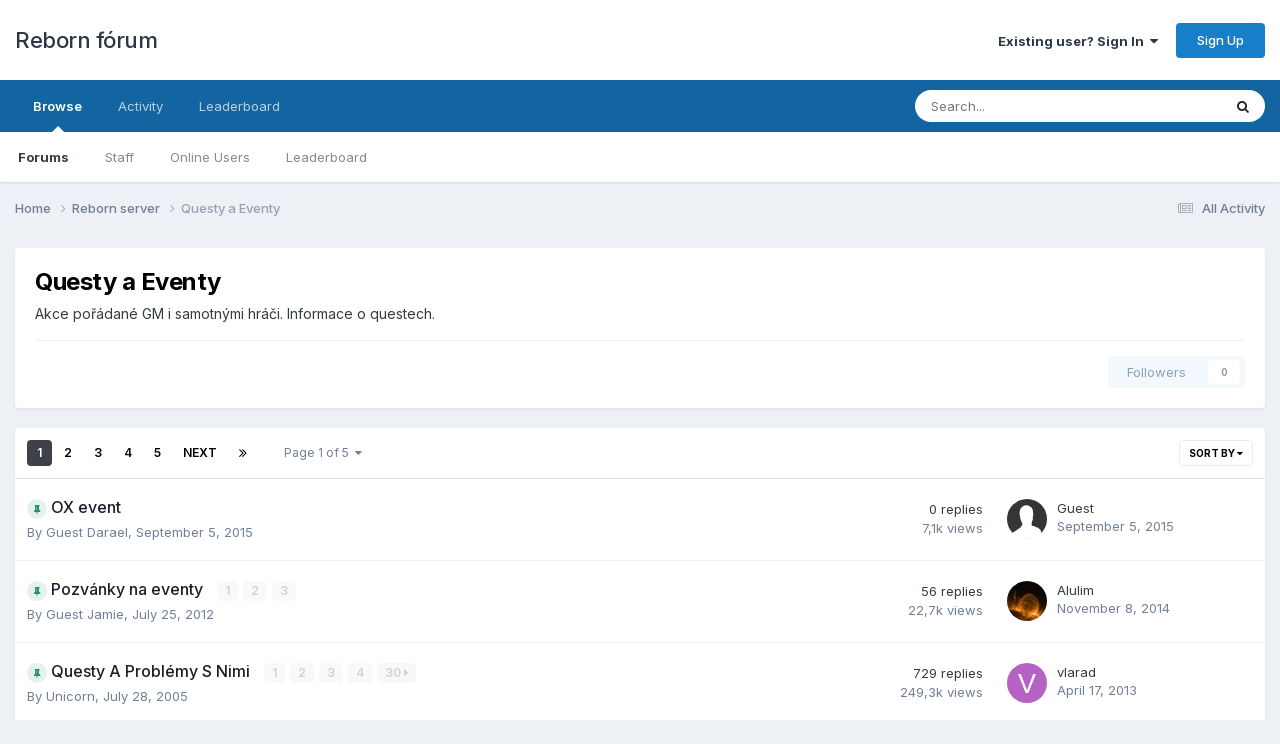

--- FILE ---
content_type: text/html;charset=UTF-8
request_url: https://forum.reborn.cz/forum/19-questy-a-eventy/
body_size: 14598
content:
<!DOCTYPE html>
<html lang="cs-CZ" dir="ltr">
	<head>
		<meta charset="utf-8">
        
		<title>Questy a Eventy - Reborn fórum</title>
		
		
		
		

	<meta name="viewport" content="width=device-width, initial-scale=1">


	
	


	<meta name="twitter:card" content="summary" />




	
		
	

	
		
			
				<meta name="description" content="Akce pořádané GM i samotnými hráči. Informace o questech.">
			
		
	

	
		
			
				<meta property="og:title" content="Questy a Eventy">
			
		
	

	
		
			
				<meta property="og:description" content="Akce pořádané GM i samotnými hráči. Informace o questech.">
			
		
	

	
		
			
				<meta property="og:url" content="https://forum.reborn.cz/forum/19-questy-a-eventy/">
			
		
	

	
		
			
				<meta property="og:site_name" content="Reborn fórum">
			
		
	

	
		
			
				<meta property="og:locale" content="cs_CZ">
			
		
	


	
		<link rel="canonical" href="https://forum.reborn.cz/forum/19-questy-a-eventy/" />
	

	
		<link rel="next" href="https://forum.reborn.cz/forum/19-questy-a-eventy/page/2/" />
	

	
		<link rel="last" href="https://forum.reborn.cz/forum/19-questy-a-eventy/page/5/" />
	

<link rel="alternate" type="application/rss+xml" title="RSS" href="https://forum.reborn.cz/rss/1-rss.xml/" /><link rel="alternate" type="application/rss+xml" title="Questy a Eventy Latest Topics" href="https://forum.reborn.cz/forum/19-questy-a-eventy.xml/" />



<link rel="manifest" href="https://forum.reborn.cz/manifest.webmanifest/">
<meta name="msapplication-config" content="https://forum.reborn.cz/browserconfig.xml/">
<meta name="msapplication-starturl" content="/">
<meta name="application-name" content="Reborn fórum">
<meta name="apple-mobile-web-app-title" content="Reborn fórum">

	<meta name="theme-color" content="#ffffff">










<link rel="preload" href="//forum.reborn.cz/applications/core/interface/font/fontawesome-webfont.woff2?v=4.7.0" as="font" crossorigin="anonymous">
		


	<link rel="preconnect" href="https://fonts.googleapis.com">
	<link rel="preconnect" href="https://fonts.gstatic.com" crossorigin>
	
		<link href="https://fonts.googleapis.com/css2?family=Inter:wght@300;400;500;600;700&display=swap" rel="stylesheet">
	



	<link rel='stylesheet' href='https://forum.reborn.cz/uploads/css_built_1/341e4a57816af3ba440d891ca87450ff_framework.css?v=d482dd688d1763469821' media='all'>

	<link rel='stylesheet' href='https://forum.reborn.cz/uploads/css_built_1/05e81b71abe4f22d6eb8d1a929494829_responsive.css?v=d482dd688d1763469821' media='all'>

	<link rel='stylesheet' href='https://forum.reborn.cz/uploads/css_built_1/90eb5adf50a8c640f633d47fd7eb1778_core.css?v=d482dd688d1763469821' media='all'>

	<link rel='stylesheet' href='https://forum.reborn.cz/uploads/css_built_1/5a0da001ccc2200dc5625c3f3934497d_core_responsive.css?v=d482dd688d1763469821' media='all'>

	<link rel='stylesheet' href='https://forum.reborn.cz/uploads/css_built_1/62e269ced0fdab7e30e026f1d30ae516_forums.css?v=d482dd688d1763469821' media='all'>

	<link rel='stylesheet' href='https://forum.reborn.cz/uploads/css_built_1/76e62c573090645fb99a15a363d8620e_forums_responsive.css?v=d482dd688d1763469821' media='all'>





<link rel='stylesheet' href='https://forum.reborn.cz/uploads/css_built_1/258adbb6e4f3e83cd3b355f84e3fa002_custom.css?v=d482dd688d1763469821' media='all'>




		
		

	</head>
	<body class='ipsApp ipsApp_front ipsJS_none ipsClearfix' data-controller='core.front.core.app' data-message="" data-pageApp='forums' data-pageLocation='front' data-pageModule='forums' data-pageController='forums' data-pageID='19'  >
		
        

        

		<a href='#ipsLayout_mainArea' class='ipsHide' title='Go to main content on this page' accesskey='m'>Jump to content</a>
		





		<div id='ipsLayout_header' class='ipsClearfix'>
			<header>
				<div class='ipsLayout_container'>
					

<a href='https://forum.reborn.cz/' id='elSiteTitle' accesskey='1'>Reborn fórum</a>

					
						

	<ul id='elUserNav' class='ipsList_inline cSignedOut ipsResponsive_showDesktop'>
		
        
		
        
        
            
            <li id='elSignInLink'>
                <a href='https://forum.reborn.cz/login/' data-ipsMenu-closeOnClick="false" data-ipsMenu id='elUserSignIn'>
                    Existing user? Sign In &nbsp;<i class='fa fa-caret-down'></i>
                </a>
                
<div id='elUserSignIn_menu' class='ipsMenu ipsMenu_auto ipsHide'>
	<form accept-charset='utf-8' method='post' action='https://forum.reborn.cz/login/'>
		<input type="hidden" name="csrfKey" value="2bbc109c3f9e506eae758a46f5a1ec88">
		<input type="hidden" name="ref" value="aHR0cHM6Ly9mb3J1bS5yZWJvcm4uY3ovZm9ydW0vMTktcXVlc3R5LWEtZXZlbnR5Lw==">
		<div data-role="loginForm">
			
			
			
				
<div class="ipsPad ipsForm ipsForm_vertical">
	<h4 class="ipsType_sectionHead">Sign In</h4>
	<br><br>
	<ul class='ipsList_reset'>
		<li class="ipsFieldRow ipsFieldRow_noLabel ipsFieldRow_fullWidth">
			
			
				<input type="email" placeholder="Email Address" name="auth" autocomplete="email">
			
		</li>
		<li class="ipsFieldRow ipsFieldRow_noLabel ipsFieldRow_fullWidth">
			<input type="password" placeholder="Password" name="password" autocomplete="current-password">
		</li>
		<li class="ipsFieldRow ipsFieldRow_checkbox ipsClearfix">
			<span class="ipsCustomInput">
				<input type="checkbox" name="remember_me" id="remember_me_checkbox" value="1" checked aria-checked="true">
				<span></span>
			</span>
			<div class="ipsFieldRow_content">
				<label class="ipsFieldRow_label" for="remember_me_checkbox">Remember me</label>
				<span class="ipsFieldRow_desc">Not recommended on shared computers</span>
			</div>
		</li>
		<li class="ipsFieldRow ipsFieldRow_fullWidth">
			<button type="submit" name="_processLogin" value="usernamepassword" class="ipsButton ipsButton_primary ipsButton_small" id="elSignIn_submit">Sign In</button>
			
				<p class="ipsType_right ipsType_small">
					
						<a href='https://forum.reborn.cz/lostpassword/' data-ipsDialog data-ipsDialog-title='Forgot your password?'>
					
					Forgot your password?</a>
				</p>
			
		</li>
	</ul>
</div>
			
		</div>
	</form>
</div>
            </li>
            
        
		
			<li>
				
					<a href='https://forum.reborn.cz/register/' data-ipsDialog data-ipsDialog-size='narrow' data-ipsDialog-title='Sign Up' id='elRegisterButton' class='ipsButton ipsButton_normal ipsButton_primary'>Sign Up</a>
				
			</li>
		
	</ul>

						
<ul class='ipsMobileHamburger ipsList_reset ipsResponsive_hideDesktop'>
	<li data-ipsDrawer data-ipsDrawer-drawerElem='#elMobileDrawer'>
		<a href='#' >
			
			
				
			
			
			
			<i class='fa fa-navicon'></i>
		</a>
	</li>
</ul>
					
				</div>
			</header>
			

	<nav data-controller='core.front.core.navBar' class=' ipsResponsive_showDesktop'>
		<div class='ipsNavBar_primary ipsLayout_container '>
			<ul data-role="primaryNavBar" class='ipsClearfix'>
				


	
		
		
			
		
		<li class='ipsNavBar_active' data-active id='elNavSecondary_1' data-role="navBarItem" data-navApp="core" data-navExt="CustomItem">
			
			
				<a href="https://forum.reborn.cz"  data-navItem-id="1" data-navDefault>
					Browse<span class='ipsNavBar_active__identifier'></span>
				</a>
			
			
				<ul class='ipsNavBar_secondary ' data-role='secondaryNavBar'>
					


	
	

	
		
		
			
		
		<li class='ipsNavBar_active' data-active id='elNavSecondary_10' data-role="navBarItem" data-navApp="forums" data-navExt="Forums">
			
			
				<a href="https://forum.reborn.cz"  data-navItem-id="10" data-navDefault>
					Forums<span class='ipsNavBar_active__identifier'></span>
				</a>
			
			
		</li>
	
	

	
	

	
		
		
		<li  id='elNavSecondary_12' data-role="navBarItem" data-navApp="core" data-navExt="StaffDirectory">
			
			
				<a href="https://forum.reborn.cz/staff/"  data-navItem-id="12" >
					Staff<span class='ipsNavBar_active__identifier'></span>
				</a>
			
			
		</li>
	
	

	
		
		
		<li  id='elNavSecondary_13' data-role="navBarItem" data-navApp="core" data-navExt="OnlineUsers">
			
			
				<a href="https://forum.reborn.cz/online/"  data-navItem-id="13" >
					Online Users<span class='ipsNavBar_active__identifier'></span>
				</a>
			
			
		</li>
	
	

	
		
		
		<li  id='elNavSecondary_14' data-role="navBarItem" data-navApp="core" data-navExt="Leaderboard">
			
			
				<a href="https://forum.reborn.cz/leaderboard/"  data-navItem-id="14" >
					Leaderboard<span class='ipsNavBar_active__identifier'></span>
				</a>
			
			
		</li>
	
	

					<li class='ipsHide' id='elNavigationMore_1' data-role='navMore'>
						<a href='#' data-ipsMenu data-ipsMenu-appendTo='#elNavigationMore_1' id='elNavigationMore_1_dropdown'>More <i class='fa fa-caret-down'></i></a>
						<ul class='ipsHide ipsMenu ipsMenu_auto' id='elNavigationMore_1_dropdown_menu' data-role='moreDropdown'></ul>
					</li>
				</ul>
			
		</li>
	
	

	
		
		
		<li  id='elNavSecondary_2' data-role="navBarItem" data-navApp="core" data-navExt="CustomItem">
			
			
				<a href="https://forum.reborn.cz/discover/"  data-navItem-id="2" >
					Activity<span class='ipsNavBar_active__identifier'></span>
				</a>
			
			
				<ul class='ipsNavBar_secondary ipsHide' data-role='secondaryNavBar'>
					


	
		
		
		<li  id='elNavSecondary_4' data-role="navBarItem" data-navApp="core" data-navExt="AllActivity">
			
			
				<a href="https://forum.reborn.cz/discover/"  data-navItem-id="4" >
					All Activity<span class='ipsNavBar_active__identifier'></span>
				</a>
			
			
		</li>
	
	

	
	

	
	

	
	

	
		
		
		<li  id='elNavSecondary_8' data-role="navBarItem" data-navApp="core" data-navExt="Search">
			
			
				<a href="https://forum.reborn.cz/search/"  data-navItem-id="8" >
					Search<span class='ipsNavBar_active__identifier'></span>
				</a>
			
			
		</li>
	
	

	
	

					<li class='ipsHide' id='elNavigationMore_2' data-role='navMore'>
						<a href='#' data-ipsMenu data-ipsMenu-appendTo='#elNavigationMore_2' id='elNavigationMore_2_dropdown'>More <i class='fa fa-caret-down'></i></a>
						<ul class='ipsHide ipsMenu ipsMenu_auto' id='elNavigationMore_2_dropdown_menu' data-role='moreDropdown'></ul>
					</li>
				</ul>
			
		</li>
	
	

	
		
		
		<li  id='elNavSecondary_15' data-role="navBarItem" data-navApp="core" data-navExt="Leaderboard">
			
			
				<a href="https://forum.reborn.cz/leaderboard/"  data-navItem-id="15" >
					Leaderboard<span class='ipsNavBar_active__identifier'></span>
				</a>
			
			
		</li>
	
	

				<li class='ipsHide' id='elNavigationMore' data-role='navMore'>
					<a href='#' data-ipsMenu data-ipsMenu-appendTo='#elNavigationMore' id='elNavigationMore_dropdown'>More</a>
					<ul class='ipsNavBar_secondary ipsHide' data-role='secondaryNavBar'>
						<li class='ipsHide' id='elNavigationMore_more' data-role='navMore'>
							<a href='#' data-ipsMenu data-ipsMenu-appendTo='#elNavigationMore_more' id='elNavigationMore_more_dropdown'>More <i class='fa fa-caret-down'></i></a>
							<ul class='ipsHide ipsMenu ipsMenu_auto' id='elNavigationMore_more_dropdown_menu' data-role='moreDropdown'></ul>
						</li>
					</ul>
				</li>
			</ul>
			

	<div id="elSearchWrapper">
		<div id='elSearch' data-controller="core.front.core.quickSearch">
			<form accept-charset='utf-8' action='//forum.reborn.cz/search/?do=quicksearch' method='post'>
                <input type='search' id='elSearchField' placeholder='Search...' name='q' autocomplete='off' aria-label='Search'>
                <details class='cSearchFilter'>
                    <summary class='cSearchFilter__text'></summary>
                    <ul class='cSearchFilter__menu'>
                        
                        <li><label><input type="radio" name="type" value="all" ><span class='cSearchFilter__menuText'>Everywhere</span></label></li>
                        
                            
                                <li><label><input type="radio" name="type" value='contextual_{&quot;type&quot;:&quot;forums_topic&quot;,&quot;nodes&quot;:19}' checked><span class='cSearchFilter__menuText'>This Forum</span></label></li>
                            
                        
                        
                            <li><label><input type="radio" name="type" value="core_statuses_status"><span class='cSearchFilter__menuText'>Status Updates</span></label></li>
                        
                            <li><label><input type="radio" name="type" value="forums_topic"><span class='cSearchFilter__menuText'>Topics</span></label></li>
                        
                            <li><label><input type="radio" name="type" value="core_members"><span class='cSearchFilter__menuText'>Members</span></label></li>
                        
                    </ul>
                </details>
				<button class='cSearchSubmit' type="submit" aria-label='Search'><i class="fa fa-search"></i></button>
			</form>
		</div>
	</div>

		</div>
	</nav>

			
<ul id='elMobileNav' class='ipsResponsive_hideDesktop' data-controller='core.front.core.mobileNav'>
	
		
			
			
				
					<li id='elMobileBreadcrumb'>
						<a href='https://forum.reborn.cz/forum/2-reborn-server/'>
							<span>Reborn server</span>
						</a>
					</li>
				
				
			
				
				
			
		
	
	
	
	<li >
		<a data-action="defaultStream" href='https://forum.reborn.cz/discover/'><i class="fa fa-newspaper-o" aria-hidden="true"></i></a>
	</li>

	

	
		<li class='ipsJS_show'>
			<a href='https://forum.reborn.cz/search/'><i class='fa fa-search'></i></a>
		</li>
	
</ul>
		</div>
		<main id='ipsLayout_body' class='ipsLayout_container'>
			<div id='ipsLayout_contentArea'>
				<div id='ipsLayout_contentWrapper'>
					
<nav class='ipsBreadcrumb ipsBreadcrumb_top ipsFaded_withHover'>
	

	<ul class='ipsList_inline ipsPos_right'>
		
		<li >
			<a data-action="defaultStream" class='ipsType_light '  href='https://forum.reborn.cz/discover/'><i class="fa fa-newspaper-o" aria-hidden="true"></i> <span>All Activity</span></a>
		</li>
		
	</ul>

	<ul data-role="breadcrumbList">
		<li>
			<a title="Home" href='https://forum.reborn.cz/'>
				<span>Home <i class='fa fa-angle-right'></i></span>
			</a>
		</li>
		
		
			<li>
				
					<a href='https://forum.reborn.cz/forum/2-reborn-server/'>
						<span>Reborn server <i class='fa fa-angle-right' aria-hidden="true"></i></span>
					</a>
				
			</li>
		
			<li>
				
					Questy a Eventy
				
			</li>
		
	</ul>
</nav>
					
					<div id='ipsLayout_mainArea'>
						
						
						
						

	




						




	
	<div class="ipsPageHeader  ipsBox ipsResponsive_pull ipsPadding ipsClearfix" >
		<header>
			
			<h1 class="ipsType_pageTitle">Questy a Eventy</h1>
			
				



<div class='ipsType_richText ipsType_normal' data-controller='core.front.core.lightboxedImages' >
<p>
	Akce pořádané GM i samotnými hráči. Informace o questech.
</p>
</div>

			
			
			
				<hr class='ipsHr ipsResponsive_hidePhone' />
				<div class='ipsClearfix ipsResponsive_hidePhone'>
					<div class='ipsPos_right'>
                        
                        



<div data-followApp='forums' data-followArea='forum' data-followID='19' data-controller='core.front.core.followButton'>
	

	<a href='https://forum.reborn.cz/login/' rel="nofollow" class="ipsFollow ipsPos_middle ipsButton ipsButton_light ipsButton_verySmall ipsButton_disabled" data-role="followButton" data-ipsTooltip title='Sign in to follow this'>
		<span>Followers</span>
		<span class='ipsCommentCount'>0</span>
	</a>

</div>
                    </div>
				</div>
			
		</header>
	</div>
	
	

<div data-controller='forums.front.forum.forumPage'>
	<ul class="ipsToolList ipsToolList_horizontal ipsSpacer_both">
		






	</ul>
	
<div class='ipsBox ipsResponsive_pull' data-baseurl='https://forum.reborn.cz/forum/19-questy-a-eventy/' data-resort='listResort' data-tableID='topics'  data-controller='core.global.core.table'>
	
		<h2 class='ipsType_sectionTitle ipsHide ipsType_medium ipsType_reset ipsClear'>112 topics in this forum</h2>
	

	
	<div class="ipsButtonBar ipsPad_half ipsClearfix ipsClear">
		

		<ul class="ipsButtonRow ipsPos_right ipsClearfix">
			
				<li>
					<a href="#elSortByMenu_menu" id="elSortByMenu_fc0b258cf8504a53964083060f221870" data-role='sortButton' data-ipsMenu data-ipsMenu-activeClass="ipsButtonRow_active" data-ipsMenu-selectable="radio">Sort By <i class="fa fa-caret-down"></i></a>
					<ul class="ipsMenu ipsMenu_auto ipsMenu_withStem ipsMenu_selectable ipsHide" id="elSortByMenu_fc0b258cf8504a53964083060f221870_menu">
						
						
							<li class="ipsMenu_item ipsMenu_itemChecked" data-ipsMenuValue="last_post" data-sortDirection='desc'><a href="https://forum.reborn.cz/forum/19-questy-a-eventy/?sortby=last_post&amp;sortdirection=desc" rel="nofollow">Recently Updated</a></li>
						
							<li class="ipsMenu_item " data-ipsMenuValue="title" data-sortDirection='asc'><a href="https://forum.reborn.cz/forum/19-questy-a-eventy/?sortby=title&amp;sortdirection=asc" rel="nofollow">Title</a></li>
						
							<li class="ipsMenu_item " data-ipsMenuValue="start_date" data-sortDirection='desc'><a href="https://forum.reborn.cz/forum/19-questy-a-eventy/?sortby=start_date&amp;sortdirection=desc" rel="nofollow">Start Date</a></li>
						
							<li class="ipsMenu_item " data-ipsMenuValue="views" data-sortDirection='desc'><a href="https://forum.reborn.cz/forum/19-questy-a-eventy/?sortby=views&amp;sortdirection=desc" rel="nofollow">Most Viewed</a></li>
						
							<li class="ipsMenu_item " data-ipsMenuValue="posts" data-sortDirection='desc'><a href="https://forum.reborn.cz/forum/19-questy-a-eventy/?sortby=posts&amp;sortdirection=desc" rel="nofollow">Most Replies</a></li>
						
						
							<li class="ipsMenu_item " data-noSelect="true">
								<a href='https://forum.reborn.cz/forum/19-questy-a-eventy/?advancedSearchForm=1&amp;sortby=forums_topics.last_post&amp;sortdirection=DESC' rel="nofollow" data-ipsDialog data-ipsDialog-title='Custom Sort'>Custom</a>
							</li>
						
					</ul>
				</li>
			
				
		</ul>
		


		<div data-role="tablePagination" >
			


	
	<ul class='ipsPagination' id='elPagination_487b3e2a461348f67fb96e5421080d50_1701109958' data-ipsPagination-seoPagination='true' data-pages='5' data-ipsPagination  data-ipsPagination-pages="5" data-ipsPagination-perPage='25'>
		
			
				<li class='ipsPagination_first ipsPagination_inactive'><a href='https://forum.reborn.cz/forum/19-questy-a-eventy/' rel="first" data-page='1' data-ipsTooltip title='First page'><i class='fa fa-angle-double-left'></i></a></li>
				<li class='ipsPagination_prev ipsPagination_inactive'><a href='https://forum.reborn.cz/forum/19-questy-a-eventy/' rel="prev" data-page='0' data-ipsTooltip title='Previous page'>Prev</a></li>
			
			<li class='ipsPagination_page ipsPagination_active'><a href='https://forum.reborn.cz/forum/19-questy-a-eventy/' data-page='1'>1</a></li>
			
				
					<li class='ipsPagination_page'><a href='https://forum.reborn.cz/forum/19-questy-a-eventy/page/2/' data-page='2'>2</a></li>
				
					<li class='ipsPagination_page'><a href='https://forum.reborn.cz/forum/19-questy-a-eventy/page/3/' data-page='3'>3</a></li>
				
					<li class='ipsPagination_page'><a href='https://forum.reborn.cz/forum/19-questy-a-eventy/page/4/' data-page='4'>4</a></li>
				
					<li class='ipsPagination_page'><a href='https://forum.reborn.cz/forum/19-questy-a-eventy/page/5/' data-page='5'>5</a></li>
				
				<li class='ipsPagination_next'><a href='https://forum.reborn.cz/forum/19-questy-a-eventy/page/2/' rel="next" data-page='2' data-ipsTooltip title='Next page'>Next</a></li>
				<li class='ipsPagination_last'><a href='https://forum.reborn.cz/forum/19-questy-a-eventy/page/5/' rel="last" data-page='5' data-ipsTooltip title='Last page'><i class='fa fa-angle-double-right'></i></a></li>
			
			
				<li class='ipsPagination_pageJump'>
					<a href='#' data-ipsMenu data-ipsMenu-closeOnClick='false' data-ipsMenu-appendTo='#elPagination_487b3e2a461348f67fb96e5421080d50_1701109958' id='elPagination_487b3e2a461348f67fb96e5421080d50_1701109958_jump'>Page 1 of 5 &nbsp;<i class='fa fa-caret-down'></i></a>
					<div class='ipsMenu ipsMenu_narrow ipsPadding ipsHide' id='elPagination_487b3e2a461348f67fb96e5421080d50_1701109958_jump_menu'>
						<form accept-charset='utf-8' method='post' action='https://forum.reborn.cz/forum/19-questy-a-eventy/' data-role="pageJump" data-baseUrl='#'>
							<ul class='ipsForm ipsForm_horizontal'>
								<li class='ipsFieldRow'>
									<input type='number' min='1' max='5' placeholder='Page number' class='ipsField_fullWidth' name='page'>
								</li>
								<li class='ipsFieldRow ipsFieldRow_fullWidth'>
									<input type='submit' class='ipsButton_fullWidth ipsButton ipsButton_verySmall ipsButton_primary' value='Go'>
								</li>
							</ul>
						</form>
					</div>
				</li>
			
		
	</ul>

		</div>
	</div>
	
	
		
			<ol class='ipsClear ipsDataList cForumTopicTable  cTopicList ' id='elTable_fc0b258cf8504a53964083060f221870' data-role="tableRows">
				


	
	

	
	

	
	

	
	

	
	

	
	

	
	

	
	

	
	

	
	

	
	

	
	

	
	

	
	

	
	

	
	

	
	

	
	

	
	

	
	

	
	

	
	

	
	

	
	

	
	


	
	
		
		
		
		
			<li class="ipsDataItem ipsDataItem_responsivePhoto     " data-rowID='1832' data-location='' data-controller='forums.front.forum.topicRow'>
				
				<div class='ipsDataItem_main'>
					
					<h4 class='ipsDataItem_title ipsContained_container'>
						
						
						
						

						
						
						
                            
                            							
							
								<span><span class="ipsBadge ipsBadge_icon ipsBadge_small ipsBadge_positive" data-ipsTooltip title='Pinned'><i class='fa fa-thumb-tack'></i></span></span>
							
							
						
										
												

						<span class='ipsType_break ipsContained'>
							<a href='https://forum.reborn.cz/topic/1832-ox-event/' class='' title='OX event '  data-ipsHover data-ipsHover-target='https://forum.reborn.cz/topic/1832-ox-event/?preview=1' data-ipsHover-timeout='1.5'>
								<span>
									OX event
								</span>
							</a>
						</span>
						
					</h4>
					<span data-role="activeUsers"></span>
					<div class='ipsDataItem_meta ipsType_reset ipsType_light ipsType_blendLinks'>
						<span>
							By 


Guest Darael, 
						</span><time datetime='2015-09-05T18:16:42Z' title='5.9.2015 18:16' data-short='10 yr'>September 5, 2015</time>
						
						
					</div>
				</div>
				<ul class='ipsDataItem_stats'>
					
					
						<li  data-statType='forums_comments'>
							<span class='ipsDataItem_stats_number'>0</span>
							<span class='ipsDataItem_stats_type'> replies</span>
							
						</li>
					
						<li class='ipsType_light' data-statType='num_views'>
							<span class='ipsDataItem_stats_number'>7,1k</span>
							<span class='ipsDataItem_stats_type'> views</span>
							
						</li>
					
					
				</ul>
				<ul class='ipsDataItem_lastPoster ipsDataItem_withPhoto ipsType_blendLinks'>
					<li>
						
							

	<span class='ipsUserPhoto ipsUserPhoto_tiny '>
		<img src='https://forum.reborn.cz/uploads/set_resources_1/84c1e40ea0e759e3f1505eb1788ddf3c_default_photo.png' alt='Guest' loading="lazy">
	</span>

						
					</li>
					<li>
						
							
								


Guest
							
						
					</li>
					<li class="ipsType_light">
						<a href='https://forum.reborn.cz/topic/1832-ox-event/' title='Go to last post' class='ipsType_blendLinks'>
							<time datetime='2015-09-05T18:16:42Z' title='5.9.2015 18:16' data-short='10 yr'>September 5, 2015</time>
						</a>
					</li>
				</ul>
				
			</li>
		
	
		
		
		
		
			<li class="ipsDataItem ipsDataItem_responsivePhoto     " data-rowID='1743' data-location='' data-controller='forums.front.forum.topicRow'>
				
				<div class='ipsDataItem_main'>
					
					<h4 class='ipsDataItem_title ipsContained_container'>
						
						
						
						

						
						
						
                            
                            							
							
								<span><span class="ipsBadge ipsBadge_icon ipsBadge_small ipsBadge_positive" data-ipsTooltip title='Pinned'><i class='fa fa-thumb-tack'></i></span></span>
							
							
						
										
												

						<span class='ipsType_break ipsContained'>
							<a href='https://forum.reborn.cz/topic/1743-pozv%C4%83%C4%85nky-na-eventy/' class='' title='Pozvánky na eventy '  data-ipsHover data-ipsHover-target='https://forum.reborn.cz/topic/1743-pozv%C4%83%C4%85nky-na-eventy/?preview=1' data-ipsHover-timeout='1.5'>
								<span>
									Pozvánky na eventy
								</span>
							</a>
						</span>
						
							

	<span class='ipsPagination ipsPagination_mini' id='elPagination_2c404f9eaaf13cc6a9d3056823725831'>
		
			<span class='ipsPagination_page'><a href='https://forum.reborn.cz/topic/1743-pozv%C4%83%C4%85nky-na-eventy/#comments' data-ipsTooltip title='Go to page 1'>1</a></span>
		
			<span class='ipsPagination_page'><a href='https://forum.reborn.cz/topic/1743-pozv%C4%83%C4%85nky-na-eventy/page/2/#comments' data-ipsTooltip title='Go to page 2'>2</a></span>
		
			<span class='ipsPagination_page'><a href='https://forum.reborn.cz/topic/1743-pozv%C4%83%C4%85nky-na-eventy/page/3/#comments' data-ipsTooltip title='Go to page 3'>3</a></span>
		
		
	</span>

						
					</h4>
					<span data-role="activeUsers"></span>
					<div class='ipsDataItem_meta ipsType_reset ipsType_light ipsType_blendLinks'>
						<span>
							By 


Guest Jamie, 
						</span><time datetime='2012-07-25T12:10:14Z' title='25.7.2012 12:10' data-short='13 yr'>July 25, 2012</time>
						
						
					</div>
				</div>
				<ul class='ipsDataItem_stats'>
					
					
						<li  data-statType='forums_comments'>
							<span class='ipsDataItem_stats_number'>56</span>
							<span class='ipsDataItem_stats_type'> replies</span>
							
						</li>
					
						<li class='ipsType_light' data-statType='num_views'>
							<span class='ipsDataItem_stats_number'>22,7k</span>
							<span class='ipsDataItem_stats_type'> views</span>
							
						</li>
					
					
				</ul>
				<ul class='ipsDataItem_lastPoster ipsDataItem_withPhoto ipsType_blendLinks'>
					<li>
						
							


	<a href="https://forum.reborn.cz/profile/6148-alulim/" rel="nofollow" data-ipsHover data-ipsHover-width="370" data-ipsHover-target="https://forum.reborn.cz/profile/6148-alulim/?do=hovercard" class="ipsUserPhoto ipsUserPhoto_tiny" title="Go to Alulim's profile">
		<img src='https://forum.reborn.cz/uploads/profile/photo-thumb-6148.jpg' alt='Alulim' loading="lazy">
	</a>

						
					</li>
					<li>
						
							
								


<a href='https://forum.reborn.cz/profile/6148-alulim/' rel="nofollow" data-ipsHover data-ipsHover-width='370' data-ipsHover-target='https://forum.reborn.cz/profile/6148-alulim/?do=hovercard&amp;referrer=https%253A%252F%252Fforum.reborn.cz%252Fforum%252F19-questy-a-eventy%252F' title="Go to Alulim's profile" class="ipsType_break">Alulim</a>
							
						
					</li>
					<li class="ipsType_light">
						<a href='https://forum.reborn.cz/topic/1743-pozv%C4%83%C4%85nky-na-eventy/' title='Go to last post' class='ipsType_blendLinks'>
							<time datetime='2014-11-08T12:21:00Z' title='8.11.2014 12:21' data-short='11 yr'>November 8, 2014</time>
						</a>
					</li>
				</ul>
				
			</li>
		
	
		
		
		
		
			<li class="ipsDataItem ipsDataItem_responsivePhoto     " data-rowID='83' data-location='' data-controller='forums.front.forum.topicRow'>
				
				<div class='ipsDataItem_main'>
					
					<h4 class='ipsDataItem_title ipsContained_container'>
						
						
						
						

						
						
						
                            
                            							
							
								<span><span class="ipsBadge ipsBadge_icon ipsBadge_small ipsBadge_positive" data-ipsTooltip title='Pinned'><i class='fa fa-thumb-tack'></i></span></span>
							
							
						
										
												

						<span class='ipsType_break ipsContained'>
							<a href='https://forum.reborn.cz/topic/83-questy-a-probl%C4%83%C5%A1my-s-nimi/' class='' title='Questy A Problémy S Nimi '  data-ipsHover data-ipsHover-target='https://forum.reborn.cz/topic/83-questy-a-probl%C4%83%C5%A1my-s-nimi/?preview=1' data-ipsHover-timeout='1.5'>
								<span>
									Questy A Problémy S Nimi
								</span>
							</a>
						</span>
						
							

	<span class='ipsPagination ipsPagination_mini' id='elPagination_257bae96891a5c3ba63651e42ed39576'>
		
			<span class='ipsPagination_page'><a href='https://forum.reborn.cz/topic/83-questy-a-probl%C4%83%C5%A1my-s-nimi/#comments' data-ipsTooltip title='Go to page 1'>1</a></span>
		
			<span class='ipsPagination_page'><a href='https://forum.reborn.cz/topic/83-questy-a-probl%C4%83%C5%A1my-s-nimi/page/2/#comments' data-ipsTooltip title='Go to page 2'>2</a></span>
		
			<span class='ipsPagination_page'><a href='https://forum.reborn.cz/topic/83-questy-a-probl%C4%83%C5%A1my-s-nimi/page/3/#comments' data-ipsTooltip title='Go to page 3'>3</a></span>
		
			<span class='ipsPagination_page'><a href='https://forum.reborn.cz/topic/83-questy-a-probl%C4%83%C5%A1my-s-nimi/page/4/#comments' data-ipsTooltip title='Go to page 4'>4</a></span>
		
		
			<span class='ipsPagination_last'><a href='https://forum.reborn.cz/topic/83-questy-a-probl%C4%83%C5%A1my-s-nimi/page/30/#comments' data-ipsTooltip title='Last page'>30 <i class='fa fa-caret-right'></i></a></span>
		
	</span>

						
					</h4>
					<span data-role="activeUsers"></span>
					<div class='ipsDataItem_meta ipsType_reset ipsType_light ipsType_blendLinks'>
						<span>
							By 


<a href='https://forum.reborn.cz/profile/8-unicorn/' rel="nofollow" data-ipsHover data-ipsHover-width='370' data-ipsHover-target='https://forum.reborn.cz/profile/8-unicorn/?do=hovercard&amp;referrer=https%253A%252F%252Fforum.reborn.cz%252Fforum%252F19-questy-a-eventy%252F' title="Go to Unicorn's profile" class="ipsType_break">Unicorn</a>, 
						</span><time datetime='2005-07-28T05:26:33Z' title='28.7.2005 05:26' data-short='20 yr'>July 28, 2005</time>
						
						
					</div>
				</div>
				<ul class='ipsDataItem_stats'>
					
					
						<li  data-statType='forums_comments'>
							<span class='ipsDataItem_stats_number'>729</span>
							<span class='ipsDataItem_stats_type'> replies</span>
							
						</li>
					
						<li class='ipsType_light' data-statType='num_views'>
							<span class='ipsDataItem_stats_number'>249,3k</span>
							<span class='ipsDataItem_stats_type'> views</span>
							
						</li>
					
					
				</ul>
				<ul class='ipsDataItem_lastPoster ipsDataItem_withPhoto ipsType_blendLinks'>
					<li>
						
							


	<a href="https://forum.reborn.cz/profile/499-vlarad/" rel="nofollow" data-ipsHover data-ipsHover-width="370" data-ipsHover-target="https://forum.reborn.cz/profile/499-vlarad/?do=hovercard" class="ipsUserPhoto ipsUserPhoto_tiny" title="Go to vlarad's profile">
		<img src='data:image/svg+xml,%3Csvg%20xmlns%3D%22http%3A%2F%2Fwww.w3.org%2F2000%2Fsvg%22%20viewBox%3D%220%200%201024%201024%22%20style%3D%22background%3A%23b562c4%22%3E%3Cg%3E%3Ctext%20text-anchor%3D%22middle%22%20dy%3D%22.35em%22%20x%3D%22512%22%20y%3D%22512%22%20fill%3D%22%23ffffff%22%20font-size%3D%22700%22%20font-family%3D%22-apple-system%2C%20BlinkMacSystemFont%2C%20Roboto%2C%20Helvetica%2C%20Arial%2C%20sans-serif%22%3EV%3C%2Ftext%3E%3C%2Fg%3E%3C%2Fsvg%3E' alt='vlarad' loading="lazy">
	</a>

						
					</li>
					<li>
						
							
								


<a href='https://forum.reborn.cz/profile/499-vlarad/' rel="nofollow" data-ipsHover data-ipsHover-width='370' data-ipsHover-target='https://forum.reborn.cz/profile/499-vlarad/?do=hovercard&amp;referrer=https%253A%252F%252Fforum.reborn.cz%252Fforum%252F19-questy-a-eventy%252F' title="Go to vlarad's profile" class="ipsType_break">vlarad</a>
							
						
					</li>
					<li class="ipsType_light">
						<a href='https://forum.reborn.cz/topic/83-questy-a-probl%C4%83%C5%A1my-s-nimi/' title='Go to last post' class='ipsType_blendLinks'>
							<time datetime='2013-04-17T12:07:45Z' title='17.4.2013 12:07' data-short='12 yr'>April 17, 2013</time>
						</a>
					</li>
				</ul>
				
			</li>
		
	
		
		
		
		
			<li class="ipsDataItem ipsDataItem_responsivePhoto     " data-rowID='187' data-location='' data-controller='forums.front.forum.topicRow'>
				
				<div class='ipsDataItem_main'>
					
					<h4 class='ipsDataItem_title ipsContained_container'>
						
						
						
						

						
						
						
                            
                            							
							
								<span><span class="ipsBadge ipsBadge_icon ipsBadge_small ipsBadge_positive" data-ipsTooltip title='Pinned'><i class='fa fa-thumb-tack'></i></span></span>
							
							
						
										
												

						<span class='ipsType_break ipsContained'>
							<a href='https://forum.reborn.cz/topic/187-n%C4%83%C4%85vrhy-na-nov%C4%83%C5%A1-npcquesty/' class='' title='Návrhy na nové NPC/Questy. '  data-ipsHover data-ipsHover-target='https://forum.reborn.cz/topic/187-n%C4%83%C4%85vrhy-na-nov%C4%83%C5%A1-npcquesty/?preview=1' data-ipsHover-timeout='1.5'>
								<span>
									Návrhy na nové NPC/Questy.
								</span>
							</a>
						</span>
						
							

	<span class='ipsPagination ipsPagination_mini' id='elPagination_2de093af0bcf2ce0a45006aedd883680'>
		
			<span class='ipsPagination_page'><a href='https://forum.reborn.cz/topic/187-n%C4%83%C4%85vrhy-na-nov%C4%83%C5%A1-npcquesty/#comments' data-ipsTooltip title='Go to page 1'>1</a></span>
		
			<span class='ipsPagination_page'><a href='https://forum.reborn.cz/topic/187-n%C4%83%C4%85vrhy-na-nov%C4%83%C5%A1-npcquesty/page/2/#comments' data-ipsTooltip title='Go to page 2'>2</a></span>
		
			<span class='ipsPagination_page'><a href='https://forum.reborn.cz/topic/187-n%C4%83%C4%85vrhy-na-nov%C4%83%C5%A1-npcquesty/page/3/#comments' data-ipsTooltip title='Go to page 3'>3</a></span>
		
			<span class='ipsPagination_page'><a href='https://forum.reborn.cz/topic/187-n%C4%83%C4%85vrhy-na-nov%C4%83%C5%A1-npcquesty/page/4/#comments' data-ipsTooltip title='Go to page 4'>4</a></span>
		
		
			<span class='ipsPagination_last'><a href='https://forum.reborn.cz/topic/187-n%C4%83%C4%85vrhy-na-nov%C4%83%C5%A1-npcquesty/page/12/#comments' data-ipsTooltip title='Last page'>12 <i class='fa fa-caret-right'></i></a></span>
		
	</span>

						
					</h4>
					<span data-role="activeUsers"></span>
					<div class='ipsDataItem_meta ipsType_reset ipsType_light ipsType_blendLinks'>
						<span>
							By 


<a href='https://forum.reborn.cz/profile/346-mitheress/' rel="nofollow" data-ipsHover data-ipsHover-width='370' data-ipsHover-target='https://forum.reborn.cz/profile/346-mitheress/?do=hovercard&amp;referrer=https%253A%252F%252Fforum.reborn.cz%252Fforum%252F19-questy-a-eventy%252F' title="Go to Mitheress's profile" class="ipsType_break">Mitheress</a>, 
						</span><time datetime='2005-10-04T18:26:16Z' title='4.10.2005 18:26' data-short='20 yr'>October 4, 2005</time>
						
						
					</div>
				</div>
				<ul class='ipsDataItem_stats'>
					
					
						<li  data-statType='forums_comments'>
							<span class='ipsDataItem_stats_number'>295</span>
							<span class='ipsDataItem_stats_type'> replies</span>
							
						</li>
					
						<li class='ipsType_light' data-statType='num_views'>
							<span class='ipsDataItem_stats_number'>168,2k</span>
							<span class='ipsDataItem_stats_type'> views</span>
							
						</li>
					
					
				</ul>
				<ul class='ipsDataItem_lastPoster ipsDataItem_withPhoto ipsType_blendLinks'>
					<li>
						
							


	<a href="https://forum.reborn.cz/profile/3715-sir-de-bill/" rel="nofollow" data-ipsHover data-ipsHover-width="370" data-ipsHover-target="https://forum.reborn.cz/profile/3715-sir-de-bill/?do=hovercard" class="ipsUserPhoto ipsUserPhoto_tiny" title="Go to Sir De Bill's profile">
		<img src='data:image/svg+xml,%3Csvg%20xmlns%3D%22http%3A%2F%2Fwww.w3.org%2F2000%2Fsvg%22%20viewBox%3D%220%200%201024%201024%22%20style%3D%22background%3A%23c462ae%22%3E%3Cg%3E%3Ctext%20text-anchor%3D%22middle%22%20dy%3D%22.35em%22%20x%3D%22512%22%20y%3D%22512%22%20fill%3D%22%23ffffff%22%20font-size%3D%22700%22%20font-family%3D%22-apple-system%2C%20BlinkMacSystemFont%2C%20Roboto%2C%20Helvetica%2C%20Arial%2C%20sans-serif%22%3ES%3C%2Ftext%3E%3C%2Fg%3E%3C%2Fsvg%3E' alt='Sir De Bill' loading="lazy">
	</a>

						
					</li>
					<li>
						
							
								


<a href='https://forum.reborn.cz/profile/3715-sir-de-bill/' rel="nofollow" data-ipsHover data-ipsHover-width='370' data-ipsHover-target='https://forum.reborn.cz/profile/3715-sir-de-bill/?do=hovercard&amp;referrer=https%253A%252F%252Fforum.reborn.cz%252Fforum%252F19-questy-a-eventy%252F' title="Go to Sir De Bill's profile" class="ipsType_break">Sir De Bill</a>
							
						
					</li>
					<li class="ipsType_light">
						<a href='https://forum.reborn.cz/topic/187-n%C4%83%C4%85vrhy-na-nov%C4%83%C5%A1-npcquesty/' title='Go to last post' class='ipsType_blendLinks'>
							<time datetime='2012-03-11T22:27:05Z' title='11.3.2012 22:27' data-short='13 yr'>March 11, 2012</time>
						</a>
					</li>
				</ul>
				
			</li>
		
	
		
		
		
		
			<li class="ipsDataItem ipsDataItem_responsivePhoto     " data-rowID='136' data-location='' data-controller='forums.front.forum.topicRow'>
				
				<div class='ipsDataItem_main'>
					
					<h4 class='ipsDataItem_title ipsContained_container'>
						
						
						
						

						
						
						
                            
                            							
							
								<span><span class="ipsBadge ipsBadge_icon ipsBadge_small ipsBadge_positive" data-ipsTooltip title='Pinned'><i class='fa fa-thumb-tack'></i></span></span>
							
							
						
										
												

						<span class='ipsType_break ipsContained'>
							<a href='https://forum.reborn.cz/topic/136-soukrome-svatby/' class='' title='Soukrome Svatby '  data-ipsHover data-ipsHover-target='https://forum.reborn.cz/topic/136-soukrome-svatby/?preview=1' data-ipsHover-timeout='1.5'>
								<span>
									Soukrome Svatby
								</span>
							</a>
						</span>
						
					</h4>
					<span data-role="activeUsers"></span>
					<div class='ipsDataItem_meta ipsType_reset ipsType_light ipsType_blendLinks'>
						<span>
							By 


<a href='https://forum.reborn.cz/profile/3-destroyer/' rel="nofollow" data-ipsHover data-ipsHover-width='370' data-ipsHover-target='https://forum.reborn.cz/profile/3-destroyer/?do=hovercard&amp;referrer=https%253A%252F%252Fforum.reborn.cz%252Fforum%252F19-questy-a-eventy%252F' title="Go to Destroyer's profile" class="ipsType_break">Destroyer</a>, 
						</span><time datetime='2005-08-30T08:21:55Z' title='30.8.2005 08:21' data-short='20 yr'>August 30, 2005</time>
						
						
					</div>
				</div>
				<ul class='ipsDataItem_stats'>
					
					
						<li  data-statType='forums_comments'>
							<span class='ipsDataItem_stats_number'>3</span>
							<span class='ipsDataItem_stats_type'> replies</span>
							
						</li>
					
						<li class='ipsType_light' data-statType='num_views'>
							<span class='ipsDataItem_stats_number'>95,9k</span>
							<span class='ipsDataItem_stats_type'> views</span>
							
						</li>
					
					
				</ul>
				<ul class='ipsDataItem_lastPoster ipsDataItem_withPhoto ipsType_blendLinks'>
					<li>
						
							

	<span class='ipsUserPhoto ipsUserPhoto_tiny '>
		<img src='https://forum.reborn.cz/uploads/set_resources_1/84c1e40ea0e759e3f1505eb1788ddf3c_default_photo.png' alt='Guest' loading="lazy">
	</span>

						
					</li>
					<li>
						
							
								


Guest
							
						
					</li>
					<li class="ipsType_light">
						<a href='https://forum.reborn.cz/topic/136-soukrome-svatby/' title='Go to last post' class='ipsType_blendLinks'>
							<time datetime='2012-01-13T16:18:59Z' title='13.1.2012 16:18' data-short='14 yr'>January 13, 2012</time>
						</a>
					</li>
				</ul>
				
			</li>
		
	
		
		
		
		
			<li class="ipsDataItem ipsDataItem_responsivePhoto     " data-rowID='1829' data-location='' data-controller='forums.front.forum.topicRow'>
				
				<div class='ipsDataItem_main'>
					
					<h4 class='ipsDataItem_title ipsContained_container'>
						
						
						
						

						
						
						
										
												

						<span class='ipsType_break ipsContained'>
							<a href='https://forum.reborn.cz/topic/1829-mikul%C4%83%C4%85%C3%A4%C2%85-2014/' class='' title='Mikuláš 2014 '  data-ipsHover data-ipsHover-target='https://forum.reborn.cz/topic/1829-mikul%C4%83%C4%85%C3%A4%C2%85-2014/?preview=1' data-ipsHover-timeout='1.5'>
								<span>
									Mikuláš 2014
								</span>
							</a>
						</span>
						
					</h4>
					<span data-role="activeUsers"></span>
					<div class='ipsDataItem_meta ipsType_reset ipsType_light ipsType_blendLinks'>
						<span>
							By 


<a href='https://forum.reborn.cz/profile/9609-noiz/' rel="nofollow" data-ipsHover data-ipsHover-width='370' data-ipsHover-target='https://forum.reborn.cz/profile/9609-noiz/?do=hovercard&amp;referrer=https%253A%252F%252Fforum.reborn.cz%252Fforum%252F19-questy-a-eventy%252F' title="Go to Noiz's profile" class="ipsType_break">Noiz</a>, 
						</span><time datetime='2014-11-28T09:14:33Z' title='28.11.2014 09:14' data-short='11 yr'>November 28, 2014</time>
						
						
					</div>
				</div>
				<ul class='ipsDataItem_stats'>
					
					
						<li  data-statType='forums_comments'>
							<span class='ipsDataItem_stats_number'>0</span>
							<span class='ipsDataItem_stats_type'> replies</span>
							
						</li>
					
						<li class='ipsType_light' data-statType='num_views'>
							<span class='ipsDataItem_stats_number'>3,4k</span>
							<span class='ipsDataItem_stats_type'> views</span>
							
						</li>
					
					
				</ul>
				<ul class='ipsDataItem_lastPoster ipsDataItem_withPhoto ipsType_blendLinks'>
					<li>
						
							


	<a href="https://forum.reborn.cz/profile/9609-noiz/" rel="nofollow" data-ipsHover data-ipsHover-width="370" data-ipsHover-target="https://forum.reborn.cz/profile/9609-noiz/?do=hovercard" class="ipsUserPhoto ipsUserPhoto_tiny" title="Go to Noiz's profile">
		<img src='data:image/svg+xml,%3Csvg%20xmlns%3D%22http%3A%2F%2Fwww.w3.org%2F2000%2Fsvg%22%20viewBox%3D%220%200%201024%201024%22%20style%3D%22background%3A%2362c4bb%22%3E%3Cg%3E%3Ctext%20text-anchor%3D%22middle%22%20dy%3D%22.35em%22%20x%3D%22512%22%20y%3D%22512%22%20fill%3D%22%23ffffff%22%20font-size%3D%22700%22%20font-family%3D%22-apple-system%2C%20BlinkMacSystemFont%2C%20Roboto%2C%20Helvetica%2C%20Arial%2C%20sans-serif%22%3EN%3C%2Ftext%3E%3C%2Fg%3E%3C%2Fsvg%3E' alt='Noiz' loading="lazy">
	</a>

						
					</li>
					<li>
						
							
								


<a href='https://forum.reborn.cz/profile/9609-noiz/' rel="nofollow" data-ipsHover data-ipsHover-width='370' data-ipsHover-target='https://forum.reborn.cz/profile/9609-noiz/?do=hovercard&amp;referrer=https%253A%252F%252Fforum.reborn.cz%252Fforum%252F19-questy-a-eventy%252F' title="Go to Noiz's profile" class="ipsType_break">Noiz</a>
							
						
					</li>
					<li class="ipsType_light">
						<a href='https://forum.reborn.cz/topic/1829-mikul%C4%83%C4%85%C3%A4%C2%85-2014/' title='Go to last post' class='ipsType_blendLinks'>
							<time datetime='2014-11-28T09:14:33Z' title='28.11.2014 09:14' data-short='11 yr'>November 28, 2014</time>
						</a>
					</li>
				</ul>
				
			</li>
		
	
		
		
		
		
			<li class="ipsDataItem ipsDataItem_responsivePhoto     " data-rowID='1824' data-location='' data-controller='forums.front.forum.topicRow'>
				
				<div class='ipsDataItem_main'>
					
					<h4 class='ipsDataItem_title ipsContained_container'>
						
						
						
						

						
						
						
										
												

						<span class='ipsType_break ipsContained'>
							<a href='https://forum.reborn.cz/topic/1824-pohar-sesti-poringu-letn%C4%83%C2%AD-event-2014/' class='' title='Pohar sesti poringu - letní­ event 2014 '  data-ipsHover data-ipsHover-target='https://forum.reborn.cz/topic/1824-pohar-sesti-poringu-letn%C4%83%C2%AD-event-2014/?preview=1' data-ipsHover-timeout='1.5'>
								<span>
									Pohar sesti poringu - letní­ event 2014
								</span>
							</a>
						</span>
						
							

	<span class='ipsPagination ipsPagination_mini' id='elPagination_190ea5f9adf65a82093543ede06dbdc0'>
		
			<span class='ipsPagination_page'><a href='https://forum.reborn.cz/topic/1824-pohar-sesti-poringu-letn%C4%83%C2%AD-event-2014/#comments' data-ipsTooltip title='Go to page 1'>1</a></span>
		
			<span class='ipsPagination_page'><a href='https://forum.reborn.cz/topic/1824-pohar-sesti-poringu-letn%C4%83%C2%AD-event-2014/page/2/#comments' data-ipsTooltip title='Go to page 2'>2</a></span>
		
			<span class='ipsPagination_page'><a href='https://forum.reborn.cz/topic/1824-pohar-sesti-poringu-letn%C4%83%C2%AD-event-2014/page/3/#comments' data-ipsTooltip title='Go to page 3'>3</a></span>
		
			<span class='ipsPagination_page'><a href='https://forum.reborn.cz/topic/1824-pohar-sesti-poringu-letn%C4%83%C2%AD-event-2014/page/4/#comments' data-ipsTooltip title='Go to page 4'>4</a></span>
		
		
			<span class='ipsPagination_last'><a href='https://forum.reborn.cz/topic/1824-pohar-sesti-poringu-letn%C4%83%C2%AD-event-2014/page/5/#comments' data-ipsTooltip title='Last page'>5 <i class='fa fa-caret-right'></i></a></span>
		
	</span>

						
					</h4>
					<span data-role="activeUsers"></span>
					<div class='ipsDataItem_meta ipsType_reset ipsType_light ipsType_blendLinks'>
						<span>
							By 


Guest Jamie, 
						</span><time datetime='2014-07-23T21:49:13Z' title='23.7.2014 21:49' data-short='11 yr'>July 23, 2014</time>
						
						
					</div>
				</div>
				<ul class='ipsDataItem_stats'>
					
					
						<li  data-statType='forums_comments'>
							<span class='ipsDataItem_stats_number'>110</span>
							<span class='ipsDataItem_stats_type'> replies</span>
							
						</li>
					
						<li class='ipsType_light' data-statType='num_views'>
							<span class='ipsDataItem_stats_number'>45,4k</span>
							<span class='ipsDataItem_stats_type'> views</span>
							
						</li>
					
					
				</ul>
				<ul class='ipsDataItem_lastPoster ipsDataItem_withPhoto ipsType_blendLinks'>
					<li>
						
							


	<a href="https://forum.reborn.cz/profile/8936-hyuga/" rel="nofollow" data-ipsHover data-ipsHover-width="370" data-ipsHover-target="https://forum.reborn.cz/profile/8936-hyuga/?do=hovercard" class="ipsUserPhoto ipsUserPhoto_tiny" title="Go to hyuga's profile">
		<img src='data:image/svg+xml,%3Csvg%20xmlns%3D%22http%3A%2F%2Fwww.w3.org%2F2000%2Fsvg%22%20viewBox%3D%220%200%201024%201024%22%20style%3D%22background%3A%2362a3c4%22%3E%3Cg%3E%3Ctext%20text-anchor%3D%22middle%22%20dy%3D%22.35em%22%20x%3D%22512%22%20y%3D%22512%22%20fill%3D%22%23ffffff%22%20font-size%3D%22700%22%20font-family%3D%22-apple-system%2C%20BlinkMacSystemFont%2C%20Roboto%2C%20Helvetica%2C%20Arial%2C%20sans-serif%22%3EH%3C%2Ftext%3E%3C%2Fg%3E%3C%2Fsvg%3E' alt='hyuga' loading="lazy">
	</a>

						
					</li>
					<li>
						
							
								


<a href='https://forum.reborn.cz/profile/8936-hyuga/' rel="nofollow" data-ipsHover data-ipsHover-width='370' data-ipsHover-target='https://forum.reborn.cz/profile/8936-hyuga/?do=hovercard&amp;referrer=https%253A%252F%252Fforum.reborn.cz%252Fforum%252F19-questy-a-eventy%252F' title="Go to hyuga's profile" class="ipsType_break">hyuga</a>
							
						
					</li>
					<li class="ipsType_light">
						<a href='https://forum.reborn.cz/topic/1824-pohar-sesti-poringu-letn%C4%83%C2%AD-event-2014/' title='Go to last post' class='ipsType_blendLinks'>
							<time datetime='2014-10-22T14:11:00Z' title='22.10.2014 14:11' data-short='11 yr'>October 22, 2014</time>
						</a>
					</li>
				</ul>
				
			</li>
		
	
		
		
		
		
			<li class="ipsDataItem ipsDataItem_responsivePhoto     " data-rowID='1814' data-location='' data-controller='forums.front.forum.topicRow'>
				
				<div class='ipsDataItem_main'>
					
					<h4 class='ipsDataItem_title ipsContained_container'>
						
						
						
						

						
						
						
										
												

						<span class='ipsType_break ipsContained'>
							<a href='https://forum.reborn.cz/topic/1814-dance-dance/' class='' title='Dance dance '  data-ipsHover data-ipsHover-target='https://forum.reborn.cz/topic/1814-dance-dance/?preview=1' data-ipsHover-timeout='1.5'>
								<span>
									Dance dance
								</span>
							</a>
						</span>
						
					</h4>
					<span data-role="activeUsers"></span>
					<div class='ipsDataItem_meta ipsType_reset ipsType_light ipsType_blendLinks'>
						<span>
							By 


Guest Buks, 
						</span><time datetime='2014-01-20T14:56:18Z' title='20.1.2014 14:56' data-short='11 yr'>January 20, 2014</time>
						
						
							&nbsp;&nbsp;
							


	
		<ul class='ipsTags ipsTags_inline ipsList_inline  ipsGap:1 ipsGap_row:0'>
			
				
					
						

<li >
	
	<a href="https://forum.reborn.cz/tags/event/" class='ipsTag' title="Find other content tagged with 'event'" rel="tag" data-tag-label="event"><span>event</span></a>
	
</li>
					
				
			
			
		</ul>
	

						
					</div>
				</div>
				<ul class='ipsDataItem_stats'>
					
					
						<li  data-statType='forums_comments'>
							<span class='ipsDataItem_stats_number'>6</span>
							<span class='ipsDataItem_stats_type'> replies</span>
							
						</li>
					
						<li class='ipsType_light' data-statType='num_views'>
							<span class='ipsDataItem_stats_number'>4,3k</span>
							<span class='ipsDataItem_stats_type'> views</span>
							
						</li>
					
					
				</ul>
				<ul class='ipsDataItem_lastPoster ipsDataItem_withPhoto ipsType_blendLinks'>
					<li>
						
							


	<a href="https://forum.reborn.cz/profile/8964-borco/" rel="nofollow" data-ipsHover data-ipsHover-width="370" data-ipsHover-target="https://forum.reborn.cz/profile/8964-borco/?do=hovercard" class="ipsUserPhoto ipsUserPhoto_tiny" title="Go to borco's profile">
		<img src='https://forum.reborn.cz/uploads/profile/photo-8964.png' alt='borco' loading="lazy">
	</a>

						
					</li>
					<li>
						
							
								


<a href='https://forum.reborn.cz/profile/8964-borco/' rel="nofollow" data-ipsHover data-ipsHover-width='370' data-ipsHover-target='https://forum.reborn.cz/profile/8964-borco/?do=hovercard&amp;referrer=https%253A%252F%252Fforum.reborn.cz%252Fforum%252F19-questy-a-eventy%252F' title="Go to borco's profile" class="ipsType_break">borco</a>
							
						
					</li>
					<li class="ipsType_light">
						<a href='https://forum.reborn.cz/topic/1814-dance-dance/' title='Go to last post' class='ipsType_blendLinks'>
							<time datetime='2014-01-25T19:34:24Z' title='25.1.2014 19:34' data-short='11 yr'>January 25, 2014</time>
						</a>
					</li>
				</ul>
				
			</li>
		
	
		
		
		
		
			<li class="ipsDataItem ipsDataItem_responsivePhoto     " data-rowID='1172' data-location='' data-controller='forums.front.forum.topicRow'>
				
				<div class='ipsDataItem_main'>
					
					<h4 class='ipsDataItem_title ipsContained_container'>
						
						
						
						

						
						
						
										
												

						<span class='ipsType_break ipsContained'>
							<a href='https://forum.reborn.cz/topic/1172-novy-capky/' class='' title='Novy capky '  data-ipsHover data-ipsHover-target='https://forum.reborn.cz/topic/1172-novy-capky/?preview=1' data-ipsHover-timeout='1.5'>
								<span>
									Novy capky
								</span>
							</a>
						</span>
						
							

	<span class='ipsPagination ipsPagination_mini' id='elPagination_043531e2b68efcb6175baed8c84228f7'>
		
			<span class='ipsPagination_page'><a href='https://forum.reborn.cz/topic/1172-novy-capky/#comments' data-ipsTooltip title='Go to page 1'>1</a></span>
		
			<span class='ipsPagination_page'><a href='https://forum.reborn.cz/topic/1172-novy-capky/page/2/#comments' data-ipsTooltip title='Go to page 2'>2</a></span>
		
			<span class='ipsPagination_page'><a href='https://forum.reborn.cz/topic/1172-novy-capky/page/3/#comments' data-ipsTooltip title='Go to page 3'>3</a></span>
		
		
	</span>

						
					</h4>
					<span data-role="activeUsers"></span>
					<div class='ipsDataItem_meta ipsType_reset ipsType_light ipsType_blendLinks'>
						<span>
							By 


<a href='https://forum.reborn.cz/profile/497-koca/' rel="nofollow" data-ipsHover data-ipsHover-width='370' data-ipsHover-target='https://forum.reborn.cz/profile/497-koca/?do=hovercard&amp;referrer=https%253A%252F%252Fforum.reborn.cz%252Fforum%252F19-questy-a-eventy%252F' title="Go to Koca's profile" class="ipsType_break">Koca</a>, 
						</span><time datetime='2008-10-31T23:48:30Z' title='31.10.2008 23:48' data-short='17 yr'>October 31, 2008</time>
						
						
					</div>
				</div>
				<ul class='ipsDataItem_stats'>
					
					
						<li  data-statType='forums_comments'>
							<span class='ipsDataItem_stats_number'>66</span>
							<span class='ipsDataItem_stats_type'> replies</span>
							
						</li>
					
						<li class='ipsType_light' data-statType='num_views'>
							<span class='ipsDataItem_stats_number'>81,9k</span>
							<span class='ipsDataItem_stats_type'> views</span>
							
						</li>
					
					
				</ul>
				<ul class='ipsDataItem_lastPoster ipsDataItem_withPhoto ipsType_blendLinks'>
					<li>
						
							


	<a href="https://forum.reborn.cz/profile/3142-strauchy/" rel="nofollow" data-ipsHover data-ipsHover-width="370" data-ipsHover-target="https://forum.reborn.cz/profile/3142-strauchy/?do=hovercard" class="ipsUserPhoto ipsUserPhoto_tiny" title="Go to strauchy's profile">
		<img src='https://forum.reborn.cz/uploads/av-3142.jpg' alt='strauchy' loading="lazy">
	</a>

						
					</li>
					<li>
						
							
								


<a href='https://forum.reborn.cz/profile/3142-strauchy/' rel="nofollow" data-ipsHover data-ipsHover-width='370' data-ipsHover-target='https://forum.reborn.cz/profile/3142-strauchy/?do=hovercard&amp;referrer=https%253A%252F%252Fforum.reborn.cz%252Fforum%252F19-questy-a-eventy%252F' title="Go to strauchy's profile" class="ipsType_break">strauchy</a>
							
						
					</li>
					<li class="ipsType_light">
						<a href='https://forum.reborn.cz/topic/1172-novy-capky/' title='Go to last post' class='ipsType_blendLinks'>
							<time datetime='2014-01-05T21:06:16Z' title='5.1.2014 21:06' data-short='12 yr'>January 5, 2014</time>
						</a>
					</li>
				</ul>
				
			</li>
		
	
		
		
		
		
			<li class="ipsDataItem ipsDataItem_responsivePhoto     " data-rowID='1811' data-location='' data-controller='forums.front.forum.topicRow'>
				
				<div class='ipsDataItem_main'>
					
					<h4 class='ipsDataItem_title ipsContained_container'>
						
						
						
						

						
						
						
										
												

						<span class='ipsType_break ipsContained'>
							<a href='https://forum.reborn.cz/topic/1811-v%C4%83%C4%85noce-2013/' class='' title='Vánoce 2013 '  data-ipsHover data-ipsHover-target='https://forum.reborn.cz/topic/1811-v%C4%83%C4%85noce-2013/?preview=1' data-ipsHover-timeout='1.5'>
								<span>
									Vánoce 2013
								</span>
							</a>
						</span>
						
					</h4>
					<span data-role="activeUsers"></span>
					<div class='ipsDataItem_meta ipsType_reset ipsType_light ipsType_blendLinks'>
						<span>
							By 


Guest Buks, 
						</span><time datetime='2013-12-15T22:02:56Z' title='15.12.2013 22:02' data-short='12 yr'>December 15, 2013</time>
						
						
							&nbsp;&nbsp;
							


	
		<ul class='ipsTags ipsTags_inline ipsList_inline  ipsGap:1 ipsGap_row:0'>
			
				
					
						

<li >
	
	<a href="https://forum.reborn.cz/tags/event/" class='ipsTag' title="Find other content tagged with 'event'" rel="tag" data-tag-label="event"><span>event</span></a>
	
</li>
					
				
			
			
		</ul>
	

						
					</div>
				</div>
				<ul class='ipsDataItem_stats'>
					
					
						<li  data-statType='forums_comments'>
							<span class='ipsDataItem_stats_number'>10</span>
							<span class='ipsDataItem_stats_type'> replies</span>
							
						</li>
					
						<li class='ipsType_light' data-statType='num_views'>
							<span class='ipsDataItem_stats_number'>7,6k</span>
							<span class='ipsDataItem_stats_type'> views</span>
							
						</li>
					
					
				</ul>
				<ul class='ipsDataItem_lastPoster ipsDataItem_withPhoto ipsType_blendLinks'>
					<li>
						
							

	<span class='ipsUserPhoto ipsUserPhoto_tiny '>
		<img src='https://forum.reborn.cz/uploads/set_resources_1/84c1e40ea0e759e3f1505eb1788ddf3c_default_photo.png' alt='Guest' loading="lazy">
	</span>

						
					</li>
					<li>
						
							
								


Guest
							
						
					</li>
					<li class="ipsType_light">
						<a href='https://forum.reborn.cz/topic/1811-v%C4%83%C4%85noce-2013/' title='Go to last post' class='ipsType_blendLinks'>
							<time datetime='2014-01-02T12:38:48Z' title='2.1.2014 12:38' data-short='12 yr'>January 2, 2014</time>
						</a>
					</li>
				</ul>
				
			</li>
		
	
		
		
		
		
			<li class="ipsDataItem ipsDataItem_responsivePhoto     " data-rowID='1812' data-location='' data-controller='forums.front.forum.topicRow'>
				
				<div class='ipsDataItem_main'>
					
					<h4 class='ipsDataItem_title ipsContained_container'>
						
							<span>
								<i class='ipsType_medium fa fa-lock' data-ipsTooltip title='This topic is locked'></i>
							</span>	
							
						
						
						
						

						
						
						
										
												

						<span class='ipsType_break ipsContained'>
							<a href='https://forum.reborn.cz/topic/1812-kadernik-vol2-hairstyle-change/' class='' title='Kadernik vol.2 (Hairstyle Change) '  data-ipsHover data-ipsHover-target='https://forum.reborn.cz/topic/1812-kadernik-vol2-hairstyle-change/?preview=1' data-ipsHover-timeout='1.5'>
								<span>
									Kadernik vol.2 (Hairstyle Change)
								</span>
							</a>
						</span>
						
					</h4>
					<span data-role="activeUsers"></span>
					<div class='ipsDataItem_meta ipsType_reset ipsType_light ipsType_blendLinks'>
						<span>
							By 


Guest Buks, 
						</span><time datetime='2013-12-17T18:14:31Z' title='17.12.2013 18:14' data-short='12 yr'>December 17, 2013</time>
						
						
							&nbsp;&nbsp;
							


	
		<ul class='ipsTags ipsTags_inline ipsList_inline  ipsGap:1 ipsGap_row:0'>
			
				
					
						

<li >
	
	<a href="https://forum.reborn.cz/tags/quest/" class='ipsTag' title="Find other content tagged with 'quest'" rel="tag" data-tag-label="quest"><span>quest</span></a>
	
</li>
					
				
			
			
		</ul>
	

						
					</div>
				</div>
				<ul class='ipsDataItem_stats'>
					
					
						<li  data-statType='forums_comments'>
							<span class='ipsDataItem_stats_number'>0</span>
							<span class='ipsDataItem_stats_type'> replies</span>
							
						</li>
					
						<li class='ipsType_light' data-statType='num_views'>
							<span class='ipsDataItem_stats_number'>5,6k</span>
							<span class='ipsDataItem_stats_type'> views</span>
							
						</li>
					
					
				</ul>
				<ul class='ipsDataItem_lastPoster ipsDataItem_withPhoto ipsType_blendLinks'>
					<li>
						
							

	<span class='ipsUserPhoto ipsUserPhoto_tiny '>
		<img src='https://forum.reborn.cz/uploads/set_resources_1/84c1e40ea0e759e3f1505eb1788ddf3c_default_photo.png' alt='Guest' loading="lazy">
	</span>

						
					</li>
					<li>
						
							
								


Guest
							
						
					</li>
					<li class="ipsType_light">
						<a href='https://forum.reborn.cz/topic/1812-kadernik-vol2-hairstyle-change/' title='Go to last post' class='ipsType_blendLinks'>
							<time datetime='2013-12-17T18:14:31Z' title='17.12.2013 18:14' data-short='12 yr'>December 17, 2013</time>
						</a>
					</li>
				</ul>
				
			</li>
		
	
		
		
		
		
			<li class="ipsDataItem ipsDataItem_responsivePhoto     " data-rowID='1760' data-location='' data-controller='forums.front.forum.topicRow'>
				
				<div class='ipsDataItem_main'>
					
					<h4 class='ipsDataItem_title ipsContained_container'>
						
						
						
						

						
						
						
										
												

						<span class='ipsType_break ipsContained'>
							<a href='https://forum.reborn.cz/topic/1760-halloween-2012/' class='' title='Halloween 2012 '  data-ipsHover data-ipsHover-target='https://forum.reborn.cz/topic/1760-halloween-2012/?preview=1' data-ipsHover-timeout='1.5'>
								<span>
									Halloween 2012
								</span>
							</a>
						</span>
						
							

	<span class='ipsPagination ipsPagination_mini' id='elPagination_609ef43d23e45d066da2340479e02683'>
		
			<span class='ipsPagination_page'><a href='https://forum.reborn.cz/topic/1760-halloween-2012/#comments' data-ipsTooltip title='Go to page 1'>1</a></span>
		
			<span class='ipsPagination_page'><a href='https://forum.reborn.cz/topic/1760-halloween-2012/page/2/#comments' data-ipsTooltip title='Go to page 2'>2</a></span>
		
			<span class='ipsPagination_page'><a href='https://forum.reborn.cz/topic/1760-halloween-2012/page/3/#comments' data-ipsTooltip title='Go to page 3'>3</a></span>
		
			<span class='ipsPagination_page'><a href='https://forum.reborn.cz/topic/1760-halloween-2012/page/4/#comments' data-ipsTooltip title='Go to page 4'>4</a></span>
		
		
	</span>

						
					</h4>
					<span data-role="activeUsers"></span>
					<div class='ipsDataItem_meta ipsType_reset ipsType_light ipsType_blendLinks'>
						<span>
							By 


Guest GM Thor, 
						</span><time datetime='2012-11-12T23:46:52Z' title='12.11.2012 23:46' data-short='13 yr'>November 12, 2012</time>
						
						
					</div>
				</div>
				<ul class='ipsDataItem_stats'>
					
					
						<li  data-statType='forums_comments'>
							<span class='ipsDataItem_stats_number'>78</span>
							<span class='ipsDataItem_stats_type'> replies</span>
							
						</li>
					
						<li class='ipsType_light' data-statType='num_views'>
							<span class='ipsDataItem_stats_number'>33,6k</span>
							<span class='ipsDataItem_stats_type'> views</span>
							
						</li>
					
					
				</ul>
				<ul class='ipsDataItem_lastPoster ipsDataItem_withPhoto ipsType_blendLinks'>
					<li>
						
							


	<a href="https://forum.reborn.cz/profile/8386-mergi/" rel="nofollow" data-ipsHover data-ipsHover-width="370" data-ipsHover-target="https://forum.reborn.cz/profile/8386-mergi/?do=hovercard" class="ipsUserPhoto ipsUserPhoto_tiny" title="Go to Mergi's profile">
		<img src='https://forum.reborn.cz/uploads/profile/photo-thumb-8386.jpg' alt='Mergi' loading="lazy">
	</a>

						
					</li>
					<li>
						
							
								


<a href='https://forum.reborn.cz/profile/8386-mergi/' rel="nofollow" data-ipsHover data-ipsHover-width='370' data-ipsHover-target='https://forum.reborn.cz/profile/8386-mergi/?do=hovercard&amp;referrer=https%253A%252F%252Fforum.reborn.cz%252Fforum%252F19-questy-a-eventy%252F' title="Go to Mergi's profile" class="ipsType_break">Mergi</a>
							
						
					</li>
					<li class="ipsType_light">
						<a href='https://forum.reborn.cz/topic/1760-halloween-2012/' title='Go to last post' class='ipsType_blendLinks'>
							<time datetime='2013-10-24T10:36:08Z' title='24.10.2013 10:36' data-short='12 yr'>October 24, 2013</time>
						</a>
					</li>
				</ul>
				
			</li>
		
	
		
		
		
		
			<li class="ipsDataItem ipsDataItem_responsivePhoto     " data-rowID='1807' data-location='' data-controller='forums.front.forum.topicRow'>
				
				<div class='ipsDataItem_main'>
					
					<h4 class='ipsDataItem_title ipsContained_container'>
						
						
						
						

						
						
						
										
												

						<span class='ipsType_break ipsContained'>
							<a href='https://forum.reborn.cz/topic/1807-reborn-slav%C4%83%C2%AD-8-let/' class='' title='Reborn slaví­ 8 let '  data-ipsHover data-ipsHover-target='https://forum.reborn.cz/topic/1807-reborn-slav%C4%83%C2%AD-8-let/?preview=1' data-ipsHover-timeout='1.5'>
								<span>
									Reborn slaví­ 8 let
								</span>
							</a>
						</span>
						
					</h4>
					<span data-role="activeUsers"></span>
					<div class='ipsDataItem_meta ipsType_reset ipsType_light ipsType_blendLinks'>
						<span>
							By 


Guest Jamie, 
						</span><time datetime='2013-08-04T10:13:09Z' title='4.8.2013 10:13' data-short='12 yr'>August 4, 2013</time>
						
						
					</div>
				</div>
				<ul class='ipsDataItem_stats'>
					
					
						<li  data-statType='forums_comments'>
							<span class='ipsDataItem_stats_number'>3</span>
							<span class='ipsDataItem_stats_type'> replies</span>
							
						</li>
					
						<li class='ipsType_light' data-statType='num_views'>
							<span class='ipsDataItem_stats_number'>4,1k</span>
							<span class='ipsDataItem_stats_type'> views</span>
							
						</li>
					
					
				</ul>
				<ul class='ipsDataItem_lastPoster ipsDataItem_withPhoto ipsType_blendLinks'>
					<li>
						
							

	<span class='ipsUserPhoto ipsUserPhoto_tiny '>
		<img src='https://forum.reborn.cz/uploads/set_resources_1/84c1e40ea0e759e3f1505eb1788ddf3c_default_photo.png' alt='Guest' loading="lazy">
	</span>

						
					</li>
					<li>
						
							
								


Guest
							
						
					</li>
					<li class="ipsType_light">
						<a href='https://forum.reborn.cz/topic/1807-reborn-slav%C4%83%C2%AD-8-let/' title='Go to last post' class='ipsType_blendLinks'>
							<time datetime='2013-08-05T12:51:20Z' title='5.8.2013 12:51' data-short='12 yr'>August 5, 2013</time>
						</a>
					</li>
				</ul>
				
			</li>
		
	
		
		
		
		
			<li class="ipsDataItem ipsDataItem_responsivePhoto     " data-rowID='719' data-location='' data-controller='forums.front.forum.topicRow'>
				
				<div class='ipsDataItem_main'>
					
					<h4 class='ipsDataItem_title ipsContained_container'>
						
						
						
						

						
						
						
										
												

						<span class='ipsType_break ipsContained'>
							<a href='https://forum.reborn.cz/topic/719-hunt-questy/' class='' title='Hunt questy '  data-ipsHover data-ipsHover-target='https://forum.reborn.cz/topic/719-hunt-questy/?preview=1' data-ipsHover-timeout='1.5'>
								<span>
									Hunt questy
								</span>
							</a>
						</span>
						
							

	<span class='ipsPagination ipsPagination_mini' id='elPagination_ac8ad9ec0600c85fe4373d88023b267e'>
		
			<span class='ipsPagination_page'><a href='https://forum.reborn.cz/topic/719-hunt-questy/#comments' data-ipsTooltip title='Go to page 1'>1</a></span>
		
			<span class='ipsPagination_page'><a href='https://forum.reborn.cz/topic/719-hunt-questy/page/2/#comments' data-ipsTooltip title='Go to page 2'>2</a></span>
		
			<span class='ipsPagination_page'><a href='https://forum.reborn.cz/topic/719-hunt-questy/page/3/#comments' data-ipsTooltip title='Go to page 3'>3</a></span>
		
			<span class='ipsPagination_page'><a href='https://forum.reborn.cz/topic/719-hunt-questy/page/4/#comments' data-ipsTooltip title='Go to page 4'>4</a></span>
		
		
			<span class='ipsPagination_last'><a href='https://forum.reborn.cz/topic/719-hunt-questy/page/9/#comments' data-ipsTooltip title='Last page'>9 <i class='fa fa-caret-right'></i></a></span>
		
	</span>

						
					</h4>
					<span data-role="activeUsers"></span>
					<div class='ipsDataItem_meta ipsType_reset ipsType_light ipsType_blendLinks'>
						<span>
							By 


<a href='https://forum.reborn.cz/profile/346-mitheress/' rel="nofollow" data-ipsHover data-ipsHover-width='370' data-ipsHover-target='https://forum.reborn.cz/profile/346-mitheress/?do=hovercard&amp;referrer=https%253A%252F%252Fforum.reborn.cz%252Fforum%252F19-questy-a-eventy%252F' title="Go to Mitheress's profile" class="ipsType_break">Mitheress</a>, 
						</span><time datetime='2007-06-24T08:14:44Z' title='24.6.2007 08:14' data-short='18 yr'>June 24, 2007</time>
						
						
					</div>
				</div>
				<ul class='ipsDataItem_stats'>
					
					
						<li  data-statType='forums_comments'>
							<span class='ipsDataItem_stats_number'>221</span>
							<span class='ipsDataItem_stats_type'> replies</span>
							
						</li>
					
						<li class='ipsType_light' data-statType='num_views'>
							<span class='ipsDataItem_stats_number'>167,3k</span>
							<span class='ipsDataItem_stats_type'> views</span>
							
						</li>
					
					
				</ul>
				<ul class='ipsDataItem_lastPoster ipsDataItem_withPhoto ipsType_blendLinks'>
					<li>
						
							


	<a href="https://forum.reborn.cz/profile/7035-dweep/" rel="nofollow" data-ipsHover data-ipsHover-width="370" data-ipsHover-target="https://forum.reborn.cz/profile/7035-dweep/?do=hovercard" class="ipsUserPhoto ipsUserPhoto_tiny" title="Go to Dweep's profile">
		<img src='https://forum.reborn.cz/uploads/profile/photo-thumb-7035.jpg' alt='Dweep' loading="lazy">
	</a>

						
					</li>
					<li>
						
							
								


<a href='https://forum.reborn.cz/profile/7035-dweep/' rel="nofollow" data-ipsHover data-ipsHover-width='370' data-ipsHover-target='https://forum.reborn.cz/profile/7035-dweep/?do=hovercard&amp;referrer=https%253A%252F%252Fforum.reborn.cz%252Fforum%252F19-questy-a-eventy%252F' title="Go to Dweep's profile" class="ipsType_break">Dweep</a>
							
						
					</li>
					<li class="ipsType_light">
						<a href='https://forum.reborn.cz/topic/719-hunt-questy/' title='Go to last post' class='ipsType_blendLinks'>
							<time datetime='2013-08-02T13:36:17Z' title='2.8.2013 13:36' data-short='12 yr'>August 2, 2013</time>
						</a>
					</li>
				</ul>
				
			</li>
		
	
		
		
		
		
			<li class="ipsDataItem ipsDataItem_responsivePhoto     " data-rowID='1800' data-location='' data-controller='forums.front.forum.topicRow'>
				
				<div class='ipsDataItem_main'>
					
					<h4 class='ipsDataItem_title ipsContained_container'>
						
						
						
						

						
						
						
										
												

						<span class='ipsType_break ipsContained'>
							<a href='https://forum.reborn.cz/topic/1800-its-over-one-thousand-event-k-p%C4%BA%C2%99%C4%83%C2%ADle%C3%A4%C5%BEitosti-1000-fb-fans/' class='' title='It&#039;s over one thousand! (event k pří­ležitosti 1000 FB fans) '  data-ipsHover data-ipsHover-target='https://forum.reborn.cz/topic/1800-its-over-one-thousand-event-k-p%C4%BA%C2%99%C4%83%C2%ADle%C3%A4%C5%BEitosti-1000-fb-fans/?preview=1' data-ipsHover-timeout='1.5'>
								<span>
									It&#039;s over one thousand! (event k pří­ležitosti 1000 FB fans)
								</span>
							</a>
						</span>
						
					</h4>
					<span data-role="activeUsers"></span>
					<div class='ipsDataItem_meta ipsType_reset ipsType_light ipsType_blendLinks'>
						<span>
							By 


Guest GM Thor, 
						</span><time datetime='2013-06-07T15:26:01Z' title='7.6.2013 15:26' data-short='12 yr'>June 7, 2013</time>
						
						
					</div>
				</div>
				<ul class='ipsDataItem_stats'>
					
					
						<li  data-statType='forums_comments'>
							<span class='ipsDataItem_stats_number'>3</span>
							<span class='ipsDataItem_stats_type'> replies</span>
							
						</li>
					
						<li class='ipsType_light' data-statType='num_views'>
							<span class='ipsDataItem_stats_number'>4,2k</span>
							<span class='ipsDataItem_stats_type'> views</span>
							
						</li>
					
					
				</ul>
				<ul class='ipsDataItem_lastPoster ipsDataItem_withPhoto ipsType_blendLinks'>
					<li>
						
							


	<a href="https://forum.reborn.cz/profile/8136-izzy/" rel="nofollow" data-ipsHover data-ipsHover-width="370" data-ipsHover-target="https://forum.reborn.cz/profile/8136-izzy/?do=hovercard" class="ipsUserPhoto ipsUserPhoto_tiny" title="Go to IzzY's profile">
		<img src='https://forum.reborn.cz/uploads/profile/photo-thumb-8136.png' alt='IzzY' loading="lazy">
	</a>

						
					</li>
					<li>
						
							
								


<a href='https://forum.reborn.cz/profile/8136-izzy/' rel="nofollow" data-ipsHover data-ipsHover-width='370' data-ipsHover-target='https://forum.reborn.cz/profile/8136-izzy/?do=hovercard&amp;referrer=https%253A%252F%252Fforum.reborn.cz%252Fforum%252F19-questy-a-eventy%252F' title="Go to IzzY's profile" class="ipsType_break">IzzY</a>
							
						
					</li>
					<li class="ipsType_light">
						<a href='https://forum.reborn.cz/topic/1800-its-over-one-thousand-event-k-p%C4%BA%C2%99%C4%83%C2%ADle%C3%A4%C5%BEitosti-1000-fb-fans/' title='Go to last post' class='ipsType_blendLinks'>
							<time datetime='2013-07-02T19:35:14Z' title='2.7.2013 19:35' data-short='12 yr'>July 2, 2013</time>
						</a>
					</li>
				</ul>
				
			</li>
		
	
		
		
		
		
			<li class="ipsDataItem ipsDataItem_responsivePhoto     " data-rowID='1790' data-location='' data-controller='forums.front.forum.topicRow'>
				
				<div class='ipsDataItem_main'>
					
					<h4 class='ipsDataItem_title ipsContained_container'>
						
						
						
						

						
						
						
										
												

						<span class='ipsType_break ipsContained'>
							<a href='https://forum.reborn.cz/topic/1790-reborn-hled%C4%83%C4%85-superstar/' class='' title='Reborn hledá SuperStar '  data-ipsHover data-ipsHover-target='https://forum.reborn.cz/topic/1790-reborn-hled%C4%83%C4%85-superstar/?preview=1' data-ipsHover-timeout='1.5'>
								<span>
									Reborn hledá SuperStar
								</span>
							</a>
						</span>
						
					</h4>
					<span data-role="activeUsers"></span>
					<div class='ipsDataItem_meta ipsType_reset ipsType_light ipsType_blendLinks'>
						<span>
							By 


Guest Jamie, 
						</span><time datetime='2013-03-24T21:28:29Z' title='24.3.2013 21:28' data-short='12 yr'>March 24, 2013</time>
						
						
					</div>
				</div>
				<ul class='ipsDataItem_stats'>
					
					
						<li  data-statType='forums_comments'>
							<span class='ipsDataItem_stats_number'>14</span>
							<span class='ipsDataItem_stats_type'> replies</span>
							
						</li>
					
						<li class='ipsType_light' data-statType='num_views'>
							<span class='ipsDataItem_stats_number'>6,8k</span>
							<span class='ipsDataItem_stats_type'> views</span>
							
						</li>
					
					
				</ul>
				<ul class='ipsDataItem_lastPoster ipsDataItem_withPhoto ipsType_blendLinks'>
					<li>
						
							


	<a href="https://forum.reborn.cz/profile/7537-dj-tiesto/" rel="nofollow" data-ipsHover data-ipsHover-width="370" data-ipsHover-target="https://forum.reborn.cz/profile/7537-dj-tiesto/?do=hovercard" class="ipsUserPhoto ipsUserPhoto_tiny" title="Go to DJ Tiesto's profile">
		<img src='https://forum.reborn.cz/uploads/profile/photo-thumb-7537.jpg' alt='DJ Tiesto' loading="lazy">
	</a>

						
					</li>
					<li>
						
							
								


<a href='https://forum.reborn.cz/profile/7537-dj-tiesto/' rel="nofollow" data-ipsHover data-ipsHover-width='370' data-ipsHover-target='https://forum.reborn.cz/profile/7537-dj-tiesto/?do=hovercard&amp;referrer=https%253A%252F%252Fforum.reborn.cz%252Fforum%252F19-questy-a-eventy%252F' title="Go to DJ Tiesto's profile" class="ipsType_break">DJ Tiesto</a>
							
						
					</li>
					<li class="ipsType_light">
						<a href='https://forum.reborn.cz/topic/1790-reborn-hled%C4%83%C4%85-superstar/' title='Go to last post' class='ipsType_blendLinks'>
							<time datetime='2013-07-02T13:21:18Z' title='2.7.2013 13:21' data-short='12 yr'>July 2, 2013</time>
						</a>
					</li>
				</ul>
				
			</li>
		
	
		
		
		
		
			<li class="ipsDataItem ipsDataItem_responsivePhoto     " data-rowID='1803' data-location='' data-controller='forums.front.forum.topicRow'>
				
				<div class='ipsDataItem_main'>
					
					<h4 class='ipsDataItem_title ipsContained_container'>
						
							<span>
								<i class='ipsType_medium fa fa-lock' data-ipsTooltip title='This topic is locked'></i>
							</span>	
							
						
						
						
						

						
						
						
										
												

						<span class='ipsType_break ipsContained'>
							<a href='https://forum.reborn.cz/topic/1803-%C3%A4%C2%8Cist%C4%83%CB%9D-%C3%A4%C2%85t%C4%83%C2%ADt-s-ka%C4%BA%C2%88kou-v-z%C4%83%C4%85znamech/' class='' title='Čistý ští­t ( s kaňkou v záznamech ) '  data-ipsHover data-ipsHover-target='https://forum.reborn.cz/topic/1803-%C3%A4%C2%8Cist%C4%83%CB%9D-%C3%A4%C2%85t%C4%83%C2%ADt-s-ka%C4%BA%C2%88kou-v-z%C4%83%C4%85znamech/?preview=1' data-ipsHover-timeout='1.5'>
								<span>
									Čistý ští­t ( s kaňkou v záznamech )
								</span>
							</a>
						</span>
						
					</h4>
					<span data-role="activeUsers"></span>
					<div class='ipsDataItem_meta ipsType_reset ipsType_light ipsType_blendLinks'>
						<span>
							By 


Guest Buks, 
						</span><time datetime='2013-06-27T19:04:48Z' title='27.6.2013 19:04' data-short='12 yr'>June 27, 2013</time>
						
						
					</div>
				</div>
				<ul class='ipsDataItem_stats'>
					
					
						<li  data-statType='forums_comments'>
							<span class='ipsDataItem_stats_number'>14</span>
							<span class='ipsDataItem_stats_type'> replies</span>
							
						</li>
					
						<li class='ipsType_light' data-statType='num_views'>
							<span class='ipsDataItem_stats_number'>6,4k</span>
							<span class='ipsDataItem_stats_type'> views</span>
							
						</li>
					
					
				</ul>
				<ul class='ipsDataItem_lastPoster ipsDataItem_withPhoto ipsType_blendLinks'>
					<li>
						
							


	<a href="https://forum.reborn.cz/profile/9011-yanik/" rel="nofollow" data-ipsHover data-ipsHover-width="370" data-ipsHover-target="https://forum.reborn.cz/profile/9011-yanik/?do=hovercard" class="ipsUserPhoto ipsUserPhoto_tiny" title="Go to Yanik's profile">
		<img src='data:image/svg+xml,%3Csvg%20xmlns%3D%22http%3A%2F%2Fwww.w3.org%2F2000%2Fsvg%22%20viewBox%3D%220%200%201024%201024%22%20style%3D%22background%3A%2362c3c4%22%3E%3Cg%3E%3Ctext%20text-anchor%3D%22middle%22%20dy%3D%22.35em%22%20x%3D%22512%22%20y%3D%22512%22%20fill%3D%22%23ffffff%22%20font-size%3D%22700%22%20font-family%3D%22-apple-system%2C%20BlinkMacSystemFont%2C%20Roboto%2C%20Helvetica%2C%20Arial%2C%20sans-serif%22%3EY%3C%2Ftext%3E%3C%2Fg%3E%3C%2Fsvg%3E' alt='Yanik' loading="lazy">
	</a>

						
					</li>
					<li>
						
							
								


<a href='https://forum.reborn.cz/profile/9011-yanik/' rel="nofollow" data-ipsHover data-ipsHover-width='370' data-ipsHover-target='https://forum.reborn.cz/profile/9011-yanik/?do=hovercard&amp;referrer=https%253A%252F%252Fforum.reborn.cz%252Fforum%252F19-questy-a-eventy%252F' title="Go to Yanik's profile" class="ipsType_break">Yanik</a>
							
						
					</li>
					<li class="ipsType_light">
						<a href='https://forum.reborn.cz/topic/1803-%C3%A4%C2%8Cist%C4%83%CB%9D-%C3%A4%C2%85t%C4%83%C2%ADt-s-ka%C4%BA%C2%88kou-v-z%C4%83%C4%85znamech/' title='Go to last post' class='ipsType_blendLinks'>
							<time datetime='2013-06-29T19:36:28Z' title='29.6.2013 19:36' data-short='12 yr'>June 29, 2013</time>
						</a>
					</li>
				</ul>
				
			</li>
		
	
		
		
		
		
			<li class="ipsDataItem ipsDataItem_responsivePhoto     " data-rowID='1725' data-location='' data-controller='forums.front.forum.topicRow'>
				
				<div class='ipsDataItem_main'>
					
					<h4 class='ipsDataItem_title ipsContained_container'>
						
						
						
						

						
						
						
										
												

						<span class='ipsType_break ipsContained'>
							<a href='https://forum.reborn.cz/topic/1725-velikonoce-20122013/' class='' title='Velikonoce 2012,2013 '  data-ipsHover data-ipsHover-target='https://forum.reborn.cz/topic/1725-velikonoce-20122013/?preview=1' data-ipsHover-timeout='1.5'>
								<span>
									Velikonoce 2012,2013
								</span>
							</a>
						</span>
						
					</h4>
					<span data-role="activeUsers"></span>
					<div class='ipsDataItem_meta ipsType_reset ipsType_light ipsType_blendLinks'>
						<span>
							By 


Guest Jamie, 
						</span><time datetime='2012-04-06T23:43:13Z' title='6.4.2012 23:43' data-short='13 yr'>April 6, 2012</time>
						
						
					</div>
				</div>
				<ul class='ipsDataItem_stats'>
					
					
						<li  data-statType='forums_comments'>
							<span class='ipsDataItem_stats_number'>22</span>
							<span class='ipsDataItem_stats_type'> replies</span>
							
						</li>
					
						<li class='ipsType_light' data-statType='num_views'>
							<span class='ipsDataItem_stats_number'>10,4k</span>
							<span class='ipsDataItem_stats_type'> views</span>
							
						</li>
					
					
				</ul>
				<ul class='ipsDataItem_lastPoster ipsDataItem_withPhoto ipsType_blendLinks'>
					<li>
						
							

	<span class='ipsUserPhoto ipsUserPhoto_tiny '>
		<img src='https://forum.reborn.cz/uploads/set_resources_1/84c1e40ea0e759e3f1505eb1788ddf3c_default_photo.png' alt='Guest' loading="lazy">
	</span>

						
					</li>
					<li>
						
							
								


Guest
							
						
					</li>
					<li class="ipsType_light">
						<a href='https://forum.reborn.cz/topic/1725-velikonoce-20122013/' title='Go to last post' class='ipsType_blendLinks'>
							<time datetime='2013-04-21T12:08:57Z' title='21.4.2013 12:08' data-short='12 yr'>April 21, 2013</time>
						</a>
					</li>
				</ul>
				
			</li>
		
	
		
		
		
		
			<li class="ipsDataItem ipsDataItem_responsivePhoto     " data-rowID='1785' data-location='' data-controller='forums.front.forum.topicRow'>
				
				<div class='ipsDataItem_main'>
					
					<h4 class='ipsDataItem_title ipsContained_container'>
						
						
						
						

						
						
						
										
												

						<span class='ipsType_break ipsContained'>
							<a href='https://forum.reborn.cz/topic/1785-orc-memory-event/' class='' title='Orc Memory Event '  data-ipsHover data-ipsHover-target='https://forum.reborn.cz/topic/1785-orc-memory-event/?preview=1' data-ipsHover-timeout='1.5'>
								<span>
									Orc Memory Event
								</span>
							</a>
						</span>
						
					</h4>
					<span data-role="activeUsers"></span>
					<div class='ipsDataItem_meta ipsType_reset ipsType_light ipsType_blendLinks'>
						<span>
							By 


Guest Jamie, 
						</span><time datetime='2013-02-27T01:15:23Z' title='27.2.2013 01:15' data-short='12 yr'>February 27, 2013</time>
						
						
					</div>
				</div>
				<ul class='ipsDataItem_stats'>
					
					
						<li  data-statType='forums_comments'>
							<span class='ipsDataItem_stats_number'>20</span>
							<span class='ipsDataItem_stats_type'> replies</span>
							
						</li>
					
						<li class='ipsType_light' data-statType='num_views'>
							<span class='ipsDataItem_stats_number'>7,8k</span>
							<span class='ipsDataItem_stats_type'> views</span>
							
						</li>
					
					
				</ul>
				<ul class='ipsDataItem_lastPoster ipsDataItem_withPhoto ipsType_blendLinks'>
					<li>
						
							

	<span class='ipsUserPhoto ipsUserPhoto_tiny '>
		<img src='https://forum.reborn.cz/uploads/set_resources_1/84c1e40ea0e759e3f1505eb1788ddf3c_default_photo.png' alt='Guest' loading="lazy">
	</span>

						
					</li>
					<li>
						
							
								


Guest
							
						
					</li>
					<li class="ipsType_light">
						<a href='https://forum.reborn.cz/topic/1785-orc-memory-event/' title='Go to last post' class='ipsType_blendLinks'>
							<time datetime='2013-03-17T23:16:20Z' title='17.3.2013 23:16' data-short='12 yr'>March 17, 2013</time>
						</a>
					</li>
				</ul>
				
			</li>
		
	
		
		
		
		
			<li class="ipsDataItem ipsDataItem_responsivePhoto     " data-rowID='1718' data-location='' data-controller='forums.front.forum.topicRow'>
				
				<div class='ipsDataItem_main'>
					
					<h4 class='ipsDataItem_title ipsContained_container'>
						
						
						
						

						
						
						
										
												

						<span class='ipsType_break ipsContained'>
							<a href='https://forum.reborn.cz/topic/1718-reborn-slav%C4%83%C2%AD-saint-patrick-day/' class='' title='Reborn slaví­ Saint Patrick day '  data-ipsHover data-ipsHover-target='https://forum.reborn.cz/topic/1718-reborn-slav%C4%83%C2%AD-saint-patrick-day/?preview=1' data-ipsHover-timeout='1.5'>
								<span>
									Reborn slaví­ Saint Patrick day
								</span>
							</a>
						</span>
						
					</h4>
					<span data-role="activeUsers"></span>
					<div class='ipsDataItem_meta ipsType_reset ipsType_light ipsType_blendLinks'>
						<span>
							By 


Guest Jamie, 
						</span><time datetime='2012-03-16T22:44:35Z' title='16.3.2012 22:44' data-short='13 yr'>March 16, 2012</time>
						
						
					</div>
				</div>
				<ul class='ipsDataItem_stats'>
					
					
						<li  data-statType='forums_comments'>
							<span class='ipsDataItem_stats_number'>22</span>
							<span class='ipsDataItem_stats_type'> replies</span>
							
						</li>
					
						<li class='ipsType_light' data-statType='num_views'>
							<span class='ipsDataItem_stats_number'>10,1k</span>
							<span class='ipsDataItem_stats_type'> views</span>
							
						</li>
					
					
				</ul>
				<ul class='ipsDataItem_lastPoster ipsDataItem_withPhoto ipsType_blendLinks'>
					<li>
						
							


	<a href="https://forum.reborn.cz/profile/8189-palantir/" rel="nofollow" data-ipsHover data-ipsHover-width="370" data-ipsHover-target="https://forum.reborn.cz/profile/8189-palantir/?do=hovercard" class="ipsUserPhoto ipsUserPhoto_tiny" title="Go to Palantir's profile">
		<img src='https://forum.reborn.cz/uploads/profile/photo-thumb-8189.gif' alt='Palantir' loading="lazy">
	</a>

						
					</li>
					<li>
						
							
								


<a href='https://forum.reborn.cz/profile/8189-palantir/' rel="nofollow" data-ipsHover data-ipsHover-width='370' data-ipsHover-target='https://forum.reborn.cz/profile/8189-palantir/?do=hovercard&amp;referrer=https%253A%252F%252Fforum.reborn.cz%252Fforum%252F19-questy-a-eventy%252F' title="Go to Palantir's profile" class="ipsType_break">Palantir</a>
							
						
					</li>
					<li class="ipsType_light">
						<a href='https://forum.reborn.cz/topic/1718-reborn-slav%C4%83%C2%AD-saint-patrick-day/' title='Go to last post' class='ipsType_blendLinks'>
							<time datetime='2013-03-17T16:54:34Z' title='17.3.2013 16:54' data-short='12 yr'>March 17, 2013</time>
						</a>
					</li>
				</ul>
				
			</li>
		
	
		
		
		
		
			<li class="ipsDataItem ipsDataItem_responsivePhoto     " data-rowID='1715' data-location='' data-controller='forums.front.forum.topicRow'>
				
				<div class='ipsDataItem_main'>
					
					<h4 class='ipsDataItem_title ipsContained_container'>
						
						
						
						

						
						
						
										
												

						<span class='ipsType_break ipsContained'>
							<a href='https://forum.reborn.cz/topic/1715-reborn-slav%C4%83%C2%AD-mezin%C4%83%C4%85rodn%C4%83%C2%AD-den-%C3%A4%C5%BEen/' class='' title='Reborn slaví­ Mezinárodní­ den žen '  data-ipsHover data-ipsHover-target='https://forum.reborn.cz/topic/1715-reborn-slav%C4%83%C2%AD-mezin%C4%83%C4%85rodn%C4%83%C2%AD-den-%C3%A4%C5%BEen/?preview=1' data-ipsHover-timeout='1.5'>
								<span>
									Reborn slaví­ Mezinárodní­ den žen
								</span>
							</a>
						</span>
						
					</h4>
					<span data-role="activeUsers"></span>
					<div class='ipsDataItem_meta ipsType_reset ipsType_light ipsType_blendLinks'>
						<span>
							By 


Guest Jamie, 
						</span><time datetime='2012-03-03T23:25:03Z' title='3.3.2012 23:25' data-short='13 yr'>March 3, 2012</time>
						
						
					</div>
				</div>
				<ul class='ipsDataItem_stats'>
					
					
						<li  data-statType='forums_comments'>
							<span class='ipsDataItem_stats_number'>17</span>
							<span class='ipsDataItem_stats_type'> replies</span>
							
						</li>
					
						<li class='ipsType_light' data-statType='num_views'>
							<span class='ipsDataItem_stats_number'>17,6k</span>
							<span class='ipsDataItem_stats_type'> views</span>
							
						</li>
					
					
				</ul>
				<ul class='ipsDataItem_lastPoster ipsDataItem_withPhoto ipsType_blendLinks'>
					<li>
						
							


	<a href="https://forum.reborn.cz/profile/5999-freesia/" rel="nofollow" data-ipsHover data-ipsHover-width="370" data-ipsHover-target="https://forum.reborn.cz/profile/5999-freesia/?do=hovercard" class="ipsUserPhoto ipsUserPhoto_tiny" title="Go to Freesia's profile">
		<img src='https://forum.reborn.cz/uploads/profile/photo-thumb-5999.png' alt='Freesia' loading="lazy">
	</a>

						
					</li>
					<li>
						
							
								


<a href='https://forum.reborn.cz/profile/5999-freesia/' rel="nofollow" data-ipsHover data-ipsHover-width='370' data-ipsHover-target='https://forum.reborn.cz/profile/5999-freesia/?do=hovercard&amp;referrer=https%253A%252F%252Fforum.reborn.cz%252Fforum%252F19-questy-a-eventy%252F' title="Go to Freesia's profile" class="ipsType_break">Freesia</a>
							
						
					</li>
					<li class="ipsType_light">
						<a href='https://forum.reborn.cz/topic/1715-reborn-slav%C4%83%C2%AD-mezin%C4%83%C4%85rodn%C4%83%C2%AD-den-%C3%A4%C5%BEen/' title='Go to last post' class='ipsType_blendLinks'>
							<time datetime='2013-03-11T05:59:01Z' title='11.3.2013 05:59' data-short='12 yr'>March 11, 2013</time>
						</a>
					</li>
				</ul>
				
			</li>
		
	
		
		
		
		
			<li class="ipsDataItem ipsDataItem_responsivePhoto     " data-rowID='1772' data-location='' data-controller='forums.front.forum.topicRow'>
				
				<div class='ipsDataItem_main'>
					
					<h4 class='ipsDataItem_title ipsContained_container'>
						
						
						
						

						
						
						
										
												

						<span class='ipsType_break ipsContained'>
							<a href='https://forum.reborn.cz/topic/1772-osobnosti-rebornu-2012/' class='' title='Osobnosti Rebornu 2012 '  data-ipsHover data-ipsHover-target='https://forum.reborn.cz/topic/1772-osobnosti-rebornu-2012/?preview=1' data-ipsHover-timeout='1.5'>
								<span>
									Osobnosti Rebornu 2012
								</span>
							</a>
						</span>
						
					</h4>
					<span data-role="activeUsers"></span>
					<div class='ipsDataItem_meta ipsType_reset ipsType_light ipsType_blendLinks'>
						<span>
							By 


Guest Jamie, 
						</span><time datetime='2013-01-07T00:52:28Z' title='7.1.2013 00:52' data-short='13 yr'>January 7, 2013</time>
						
						
					</div>
				</div>
				<ul class='ipsDataItem_stats'>
					
					
						<li  data-statType='forums_comments'>
							<span class='ipsDataItem_stats_number'>6</span>
							<span class='ipsDataItem_stats_type'> replies</span>
							
						</li>
					
						<li class='ipsType_light' data-statType='num_views'>
							<span class='ipsDataItem_stats_number'>4,6k</span>
							<span class='ipsDataItem_stats_type'> views</span>
							
						</li>
					
					
				</ul>
				<ul class='ipsDataItem_lastPoster ipsDataItem_withPhoto ipsType_blendLinks'>
					<li>
						
							

	<span class='ipsUserPhoto ipsUserPhoto_tiny '>
		<img src='https://forum.reborn.cz/uploads/set_resources_1/84c1e40ea0e759e3f1505eb1788ddf3c_default_photo.png' alt='Guest' loading="lazy">
	</span>

						
					</li>
					<li>
						
							
								


Guest
							
						
					</li>
					<li class="ipsType_light">
						<a href='https://forum.reborn.cz/topic/1772-osobnosti-rebornu-2012/' title='Go to last post' class='ipsType_blendLinks'>
							<time datetime='2013-02-10T20:40:04Z' title='10.2.2013 20:40' data-short='12 yr'>February 10, 2013</time>
						</a>
					</li>
				</ul>
				
			</li>
		
	
		
		
		
		
			<li class="ipsDataItem ipsDataItem_responsivePhoto     " data-rowID='1753' data-location='' data-controller='forums.front.forum.topicRow'>
				
				<div class='ipsDataItem_main'>
					
					<h4 class='ipsDataItem_title ipsContained_container'>
						
						
						
						

						
							<span><span class="ipsBadge ipsBadge_icon ipsBadge_small ipsBadge_neutral" data-ipsTooltip title='Has poll'><i class='fa fa-question'></i></span></span>
						
						
						
										
												

						<span class='ipsType_break ipsContained'>
							<a href='https://forum.reborn.cz/topic/1753-prontera-international-film-festival/' class='' title='Prontera International Film Festival '  data-ipsHover data-ipsHover-target='https://forum.reborn.cz/topic/1753-prontera-international-film-festival/?preview=1' data-ipsHover-timeout='1.5'>
								<span>
									Prontera International Film Festival
								</span>
							</a>
						</span>
						
							

	<span class='ipsPagination ipsPagination_mini' id='elPagination_a4f32849a2c132ef904e1238b48d7a4f'>
		
			<span class='ipsPagination_page'><a href='https://forum.reborn.cz/topic/1753-prontera-international-film-festival/#comments' data-ipsTooltip title='Go to page 1'>1</a></span>
		
			<span class='ipsPagination_page'><a href='https://forum.reborn.cz/topic/1753-prontera-international-film-festival/page/2/#comments' data-ipsTooltip title='Go to page 2'>2</a></span>
		
		
	</span>

						
					</h4>
					<span data-role="activeUsers"></span>
					<div class='ipsDataItem_meta ipsType_reset ipsType_light ipsType_blendLinks'>
						<span>
							By 


Guest GM Thor, 
						</span><time datetime='2012-09-23T18:32:55Z' title='23.9.2012 18:32' data-short='13 yr'>September 23, 2012</time>
						
						
					</div>
				</div>
				<ul class='ipsDataItem_stats'>
					
					
						<li  data-statType='forums_comments'>
							<span class='ipsDataItem_stats_number'>33</span>
							<span class='ipsDataItem_stats_type'> replies</span>
							
						</li>
					
						<li class='ipsType_light' data-statType='num_views'>
							<span class='ipsDataItem_stats_number'>12,7k</span>
							<span class='ipsDataItem_stats_type'> views</span>
							
						</li>
					
					
				</ul>
				<ul class='ipsDataItem_lastPoster ipsDataItem_withPhoto ipsType_blendLinks'>
					<li>
						
							

	<span class='ipsUserPhoto ipsUserPhoto_tiny '>
		<img src='https://forum.reborn.cz/uploads/set_resources_1/84c1e40ea0e759e3f1505eb1788ddf3c_default_photo.png' alt='Guest' loading="lazy">
	</span>

						
					</li>
					<li>
						
							
								


Guest
							
						
					</li>
					<li class="ipsType_light">
						<a href='https://forum.reborn.cz/topic/1753-prontera-international-film-festival/' title='Go to last post' class='ipsType_blendLinks'>
							<time datetime='2013-02-04T14:19:02Z' title='4.2.2013 14:19' data-short='12 yr'>February 4, 2013</time>
						</a>
					</li>
				</ul>
				
			</li>
		
	
		
		
		
		
			<li class="ipsDataItem ipsDataItem_responsivePhoto     " data-rowID='1763' data-location='' data-controller='forums.front.forum.topicRow'>
				
				<div class='ipsDataItem_main'>
					
					<h4 class='ipsDataItem_title ipsContained_container'>
						
						
						
						

						
						
						
										
												

						<span class='ipsType_break ipsContained'>
							<a href='https://forum.reborn.cz/topic/1763-advent/' class='' title='Advent '  data-ipsHover data-ipsHover-target='https://forum.reborn.cz/topic/1763-advent/?preview=1' data-ipsHover-timeout='1.5'>
								<span>
									Advent
								</span>
							</a>
						</span>
						
							

	<span class='ipsPagination ipsPagination_mini' id='elPagination_07e1468d17497dcfd4cdd5bc224f928d'>
		
			<span class='ipsPagination_page'><a href='https://forum.reborn.cz/topic/1763-advent/#comments' data-ipsTooltip title='Go to page 1'>1</a></span>
		
			<span class='ipsPagination_page'><a href='https://forum.reborn.cz/topic/1763-advent/page/2/#comments' data-ipsTooltip title='Go to page 2'>2</a></span>
		
		
	</span>

						
					</h4>
					<span data-role="activeUsers"></span>
					<div class='ipsDataItem_meta ipsType_reset ipsType_light ipsType_blendLinks'>
						<span>
							By 


Guest Jamie, 
						</span><time datetime='2012-12-02T02:04:16Z' title='2.12.2012 02:04' data-short='13 yr'>December 2, 2012</time>
						
						
					</div>
				</div>
				<ul class='ipsDataItem_stats'>
					
					
						<li  data-statType='forums_comments'>
							<span class='ipsDataItem_stats_number'>39</span>
							<span class='ipsDataItem_stats_type'> replies</span>
							
						</li>
					
						<li class='ipsType_light' data-statType='num_views'>
							<span class='ipsDataItem_stats_number'>12,9k</span>
							<span class='ipsDataItem_stats_type'> views</span>
							
						</li>
					
					
				</ul>
				<ul class='ipsDataItem_lastPoster ipsDataItem_withPhoto ipsType_blendLinks'>
					<li>
						
							

	<span class='ipsUserPhoto ipsUserPhoto_tiny '>
		<img src='https://forum.reborn.cz/uploads/set_resources_1/84c1e40ea0e759e3f1505eb1788ddf3c_default_photo.png' alt='Guest' loading="lazy">
	</span>

						
					</li>
					<li>
						
							
								


Guest
							
						
					</li>
					<li class="ipsType_light">
						<a href='https://forum.reborn.cz/topic/1763-advent/' title='Go to last post' class='ipsType_blendLinks'>
							<time datetime='2012-12-27T09:30:47Z' title='27.12.2012 09:30' data-short='13 yr'>December 27, 2012</time>
						</a>
					</li>
				</ul>
				
			</li>
		
	
		
		
		
		
			<li class="ipsDataItem ipsDataItem_responsivePhoto     " data-rowID='1716' data-location='' data-controller='forums.front.forum.topicRow'>
				
				<div class='ipsDataItem_main'>
					
					<h4 class='ipsDataItem_title ipsContained_container'>
						
						
						
						

						
						
						
										
												

						<span class='ipsType_break ipsContained'>
							<a href='https://forum.reborn.cz/topic/1716-puzzle/' class='' title='Puzzle! '  data-ipsHover data-ipsHover-target='https://forum.reborn.cz/topic/1716-puzzle/?preview=1' data-ipsHover-timeout='1.5'>
								<span>
									Puzzle!
								</span>
							</a>
						</span>
						
							

	<span class='ipsPagination ipsPagination_mini' id='elPagination_e3a1b8c553c7ecb840e4cfdced8062a1'>
		
			<span class='ipsPagination_page'><a href='https://forum.reborn.cz/topic/1716-puzzle/#comments' data-ipsTooltip title='Go to page 1'>1</a></span>
		
			<span class='ipsPagination_page'><a href='https://forum.reborn.cz/topic/1716-puzzle/page/2/#comments' data-ipsTooltip title='Go to page 2'>2</a></span>
		
		
	</span>

						
					</h4>
					<span data-role="activeUsers"></span>
					<div class='ipsDataItem_meta ipsType_reset ipsType_light ipsType_blendLinks'>
						<span>
							By 


Guest Sajuri, 
						</span><time datetime='2012-03-07T23:32:07Z' title='7.3.2012 23:32' data-short='13 yr'>March 7, 2012</time>
						
						
					</div>
				</div>
				<ul class='ipsDataItem_stats'>
					
					
						<li  data-statType='forums_comments'>
							<span class='ipsDataItem_stats_number'>37</span>
							<span class='ipsDataItem_stats_type'> replies</span>
							
						</li>
					
						<li class='ipsType_light' data-statType='num_views'>
							<span class='ipsDataItem_stats_number'>19k</span>
							<span class='ipsDataItem_stats_type'> views</span>
							
						</li>
					
					
				</ul>
				<ul class='ipsDataItem_lastPoster ipsDataItem_withPhoto ipsType_blendLinks'>
					<li>
						
							

	<span class='ipsUserPhoto ipsUserPhoto_tiny '>
		<img src='https://forum.reborn.cz/uploads/set_resources_1/84c1e40ea0e759e3f1505eb1788ddf3c_default_photo.png' alt='Guest' loading="lazy">
	</span>

						
					</li>
					<li>
						
							
								


Guest
							
						
					</li>
					<li class="ipsType_light">
						<a href='https://forum.reborn.cz/topic/1716-puzzle/' title='Go to last post' class='ipsType_blendLinks'>
							<time datetime='2012-11-27T15:48:48Z' title='27.11.2012 15:48' data-short='13 yr'>November 27, 2012</time>
						</a>
					</li>
				</ul>
				
			</li>
		
	

			</ol>
		
	

	<div class="ipsButtonBar ipsPad_half ipsClearfix ipsClear " data-role="tablePagination">
		


	
	<ul class='ipsPagination' id='elPagination_487b3e2a461348f67fb96e5421080d50_623736146' data-ipsPagination-seoPagination='true' data-pages='5' data-ipsPagination  data-ipsPagination-pages="5" data-ipsPagination-perPage='25'>
		
			
				<li class='ipsPagination_first ipsPagination_inactive'><a href='https://forum.reborn.cz/forum/19-questy-a-eventy/' rel="first" data-page='1' data-ipsTooltip title='First page'><i class='fa fa-angle-double-left'></i></a></li>
				<li class='ipsPagination_prev ipsPagination_inactive'><a href='https://forum.reborn.cz/forum/19-questy-a-eventy/' rel="prev" data-page='0' data-ipsTooltip title='Previous page'>Prev</a></li>
			
			<li class='ipsPagination_page ipsPagination_active'><a href='https://forum.reborn.cz/forum/19-questy-a-eventy/' data-page='1'>1</a></li>
			
				
					<li class='ipsPagination_page'><a href='https://forum.reborn.cz/forum/19-questy-a-eventy/page/2/' data-page='2'>2</a></li>
				
					<li class='ipsPagination_page'><a href='https://forum.reborn.cz/forum/19-questy-a-eventy/page/3/' data-page='3'>3</a></li>
				
					<li class='ipsPagination_page'><a href='https://forum.reborn.cz/forum/19-questy-a-eventy/page/4/' data-page='4'>4</a></li>
				
					<li class='ipsPagination_page'><a href='https://forum.reborn.cz/forum/19-questy-a-eventy/page/5/' data-page='5'>5</a></li>
				
				<li class='ipsPagination_next'><a href='https://forum.reborn.cz/forum/19-questy-a-eventy/page/2/' rel="next" data-page='2' data-ipsTooltip title='Next page'>Next</a></li>
				<li class='ipsPagination_last'><a href='https://forum.reborn.cz/forum/19-questy-a-eventy/page/5/' rel="last" data-page='5' data-ipsTooltip title='Last page'><i class='fa fa-angle-double-right'></i></a></li>
			
			
				<li class='ipsPagination_pageJump'>
					<a href='#' data-ipsMenu data-ipsMenu-closeOnClick='false' data-ipsMenu-appendTo='#elPagination_487b3e2a461348f67fb96e5421080d50_623736146' id='elPagination_487b3e2a461348f67fb96e5421080d50_623736146_jump'>Page 1 of 5 &nbsp;<i class='fa fa-caret-down'></i></a>
					<div class='ipsMenu ipsMenu_narrow ipsPadding ipsHide' id='elPagination_487b3e2a461348f67fb96e5421080d50_623736146_jump_menu'>
						<form accept-charset='utf-8' method='post' action='https://forum.reborn.cz/forum/19-questy-a-eventy/' data-role="pageJump" data-baseUrl='#'>
							<ul class='ipsForm ipsForm_horizontal'>
								<li class='ipsFieldRow'>
									<input type='number' min='1' max='5' placeholder='Page number' class='ipsField_fullWidth' name='page'>
								</li>
								<li class='ipsFieldRow ipsFieldRow_fullWidth'>
									<input type='submit' class='ipsButton_fullWidth ipsButton ipsButton_verySmall ipsButton_primary' value='Go'>
								</li>
							</ul>
						</form>
					</div>
				</li>
			
		
	</ul>

	</div>
</div>
</div>

	<div class='ipsBox ipsPadding ipsResponsive_pull ipsResponsive_showPhone ipsMargin_vertical'>
		<div class='ipsShareLinks'>
            
			
				<div>
					



<div data-followApp='forums' data-followArea='forum' data-followID='19' data-controller='core.front.core.followButton'>
	

	<a href='https://forum.reborn.cz/login/' rel="nofollow" class="ipsFollow ipsPos_middle ipsButton ipsButton_light ipsButton_verySmall ipsButton_disabled" data-role="followButton" data-ipsTooltip title='Sign in to follow this'>
		<span>Followers</span>
		<span class='ipsCommentCount'>0</span>
	</a>

</div>
				</div>
			
		</div>
	</div>



						


					</div>
					


					
<nav class='ipsBreadcrumb ipsBreadcrumb_bottom ipsFaded_withHover'>
	
		


	<a href='#' id='elRSS' class='ipsPos_right ipsType_large' title='Available RSS feeds' data-ipsTooltip data-ipsMenu data-ipsMenu-above><i class='fa fa-rss-square'></i></a>
	<ul id='elRSS_menu' class='ipsMenu ipsMenu_auto ipsHide'>
		
			<li class='ipsMenu_item'><a title="RSS" href="https://forum.reborn.cz/rss/1-rss.xml/">RSS</a></li>
		
			<li class='ipsMenu_item'><a title="Questy a Eventy Latest Topics" href="https://forum.reborn.cz/forum/19-questy-a-eventy.xml/">Questy a Eventy Latest Topics</a></li>
		
	</ul>

	

	<ul class='ipsList_inline ipsPos_right'>
		
		<li >
			<a data-action="defaultStream" class='ipsType_light '  href='https://forum.reborn.cz/discover/'><i class="fa fa-newspaper-o" aria-hidden="true"></i> <span>All Activity</span></a>
		</li>
		
	</ul>

	<ul data-role="breadcrumbList">
		<li>
			<a title="Home" href='https://forum.reborn.cz/'>
				<span>Home <i class='fa fa-angle-right'></i></span>
			</a>
		</li>
		
		
			<li>
				
					<a href='https://forum.reborn.cz/forum/2-reborn-server/'>
						<span>Reborn server <i class='fa fa-angle-right' aria-hidden="true"></i></span>
					</a>
				
			</li>
		
			<li>
				
					Questy a Eventy
				
			</li>
		
	</ul>
</nav>
				</div>
			</div>
			
		</main>
		<footer id='ipsLayout_footer' class='ipsClearfix'>
			<div class='ipsLayout_container'>
				
				

<ul id='elFooterSocialLinks' class='ipsList_inline ipsType_center ipsSpacer_top'>
	

	
		<li class='cUserNav_icon'>
			<a href='https://www.facebook.com/reborn.cz' target='_blank' class='cShareLink cShareLink_facebook' rel='noopener noreferrer'><i class='fa fa-facebook'></i></a>
        </li>
	

</ul>


<ul class='ipsList_inline ipsType_center ipsSpacer_top' id="elFooterLinks">
	
	
	
	
	
	
	<li><a rel="nofollow" href='https://forum.reborn.cz/cookies/'>Cookies</a></li>

</ul>	


<p id='elCopyright'>
	<span id='elCopyright_userLine'>k3dT</span></p>
			</div>
		</footer>
		
<div id='elMobileDrawer' class='ipsDrawer ipsHide'>
	<div class='ipsDrawer_menu'>
		<a href='#' class='ipsDrawer_close' data-action='close'><span>&times;</span></a>
		<div class='ipsDrawer_content ipsFlex ipsFlex-fd:column'>
			
				<div class='ipsPadding ipsBorder_bottom'>
					<ul class='ipsToolList ipsToolList_vertical'>
						<li>
							<a href='https://forum.reborn.cz/login/' id='elSigninButton_mobile' class='ipsButton ipsButton_light ipsButton_small ipsButton_fullWidth'>Existing user? Sign In</a>
						</li>
						
							<li>
								
									<a href='https://forum.reborn.cz/register/' data-ipsDialog data-ipsDialog-size='narrow' data-ipsDialog-title='Sign Up' data-ipsDialog-fixed='true' id='elRegisterButton_mobile' class='ipsButton ipsButton_small ipsButton_fullWidth ipsButton_important'>Sign Up</a>
								
							</li>
						
					</ul>
				</div>
			

			

			<ul class='ipsDrawer_list ipsFlex-flex:11'>
				

				
				
				
				
					
						
						
							<li class='ipsDrawer_itemParent'>
								<h4 class='ipsDrawer_title'><a href='#'>Browse</a></h4>
								<ul class='ipsDrawer_list'>
									<li data-action="back"><a href='#'>Back</a></li>
									
									
										
										
										
											
										
											
												
													
													
									
													
									
									
									
										


	

	
		
			<li>
				<a href='https://forum.reborn.cz' >
					Forums
				</a>
			</li>
		
	

	

	
		
			<li>
				<a href='https://forum.reborn.cz/staff/' >
					Staff
				</a>
			</li>
		
	

	
		
			<li>
				<a href='https://forum.reborn.cz/online/' >
					Online Users
				</a>
			</li>
		
	

	
		
			<li>
				<a href='https://forum.reborn.cz/leaderboard/' >
					Leaderboard
				</a>
			</li>
		
	

										
								</ul>
							</li>
						
					
				
					
						
						
							<li class='ipsDrawer_itemParent'>
								<h4 class='ipsDrawer_title'><a href='#'>Activity</a></h4>
								<ul class='ipsDrawer_list'>
									<li data-action="back"><a href='#'>Back</a></li>
									
									
										
										
										
											
												
													
													
									
													
									
									
									
										


	
		
			<li>
				<a href='https://forum.reborn.cz/discover/' >
					All Activity
				</a>
			</li>
		
	

	

	

	

	
		
			<li>
				<a href='https://forum.reborn.cz/search/' >
					Search
				</a>
			</li>
		
	

	

										
								</ul>
							</li>
						
					
				
					
						
						
							<li><a href='https://forum.reborn.cz/leaderboard/' >Leaderboard</a></li>
						
					
				
				
			</ul>

			
		</div>
	</div>
</div>

<div id='elMobileCreateMenuDrawer' class='ipsDrawer ipsHide'>
	<div class='ipsDrawer_menu'>
		<a href='#' class='ipsDrawer_close' data-action='close'><span>&times;</span></a>
		<div class='ipsDrawer_content ipsSpacer_bottom ipsPad'>
			<ul class='ipsDrawer_list'>
				<li class="ipsDrawer_listTitle ipsType_reset">Create New...</li>
				
			</ul>
		</div>
	</div>
</div>
		
		

	
	<script type='text/javascript'>
		var ipsDebug = false;		
	
		var CKEDITOR_BASEPATH = '//forum.reborn.cz/applications/core/interface/ckeditor/ckeditor/';
	
		var ipsSettings = {
			
			
			cookie_path: "/",
			
			cookie_prefix: "ips4_",
			
			
			cookie_ssl: true,
			
            essential_cookies: ["oauth_authorize","member_id","login_key","clearAutosave","lastSearch","device_key","IPSSessionFront","loggedIn","noCache","hasJS","cookie_consent","cookie_consent_optional","forumpass_*"],
			upload_imgURL: "",
			message_imgURL: "",
			notification_imgURL: "",
			baseURL: "//forum.reborn.cz/",
			jsURL: "//forum.reborn.cz/applications/core/interface/js/js.php",
			csrfKey: "2bbc109c3f9e506eae758a46f5a1ec88",
			antiCache: "d482dd688d1763469821",
			jsAntiCache: "d482dd688d1763652122",
			disableNotificationSounds: true,
			useCompiledFiles: true,
			links_external: true,
			memberID: 0,
			lazyLoadEnabled: true,
			blankImg: "//forum.reborn.cz/applications/core/interface/js/spacer.png",
			googleAnalyticsEnabled: false,
			matomoEnabled: false,
			viewProfiles: true,
			mapProvider: 'none',
			mapApiKey: '',
			pushPublicKey: "BJ_BIU51fH2IqVxncSzdZcGYgmLxCF2Au9JfEujOKD1ttxa_NWVV3QgqBxX7vEh8-xHfEjSW_UPSiWaZPtd8unU",
			relativeDates: true
		};
		
		
		
		
			ipsSettings['maxImageDimensions'] = {
				width: 1000,
				height: 750
			};
		
		
	</script>





<script type='text/javascript' src='https://forum.reborn.cz/uploads/javascript_global/root_library.js?v=d482dd688d1763652122' data-ips></script>


<script type='text/javascript' src='https://forum.reborn.cz/uploads/javascript_global/root_js_lang_2.js?v=d482dd688d1763652122' data-ips></script>


<script type='text/javascript' src='https://forum.reborn.cz/uploads/javascript_global/root_framework.js?v=d482dd688d1763652122' data-ips></script>


<script type='text/javascript' src='https://forum.reborn.cz/uploads/javascript_core/global_global_core.js?v=d482dd688d1763652122' data-ips></script>


<script type='text/javascript' src='https://forum.reborn.cz/uploads/javascript_global/root_front.js?v=d482dd688d1763652122' data-ips></script>


<script type='text/javascript' src='https://forum.reborn.cz/uploads/javascript_core/front_front_core.js?v=d482dd688d1763652122' data-ips></script>


<script type='text/javascript' src='https://forum.reborn.cz/uploads/javascript_forums/front_front_forum.js?v=d482dd688d1763652122' data-ips></script>


<script type='text/javascript' src='https://forum.reborn.cz/uploads/javascript_global/root_map.js?v=d482dd688d1763652122' data-ips></script>



	<script type='text/javascript'>
		
			ips.setSetting( 'date_format', jQuery.parseJSON('"dd.mm.yy"') );
		
			ips.setSetting( 'date_first_day', jQuery.parseJSON('0') );
		
			ips.setSetting( 'ipb_url_filter_option', jQuery.parseJSON('"none"') );
		
			ips.setSetting( 'url_filter_any_action', jQuery.parseJSON('"allow"') );
		
			ips.setSetting( 'bypass_profanity', jQuery.parseJSON('0') );
		
			ips.setSetting( 'emoji_style', jQuery.parseJSON('"native"') );
		
			ips.setSetting( 'emoji_shortcodes', jQuery.parseJSON('true') );
		
			ips.setSetting( 'emoji_ascii', jQuery.parseJSON('true') );
		
			ips.setSetting( 'emoji_cache', jQuery.parseJSON('1693208896') );
		
			ips.setSetting( 'image_jpg_quality', jQuery.parseJSON('85') );
		
			ips.setSetting( 'cloud2', jQuery.parseJSON('false') );
		
			ips.setSetting( 'isAnonymous', jQuery.parseJSON('false') );
		
		
        
    </script>



<script type='application/ld+json'>
{
    "@context": "http://www.schema.org",
    "publisher": "https://forum.reborn.cz/#organization",
    "@type": "WebSite",
    "@id": "https://forum.reborn.cz/#website",
    "mainEntityOfPage": "https://forum.reborn.cz/",
    "name": "Reborn f\u00f3rum",
    "url": "https://forum.reborn.cz/",
    "potentialAction": {
        "type": "SearchAction",
        "query-input": "required name=query",
        "target": "https://forum.reborn.cz/search/?q={query}"
    },
    "inLanguage": [
        {
            "@type": "Language",
            "name": "CZ",
            "alternateName": "cs-CZ"
        }
    ]
}	
</script>

<script type='application/ld+json'>
{
    "@context": "http://www.schema.org",
    "@type": "Organization",
    "@id": "https://forum.reborn.cz/#organization",
    "mainEntityOfPage": "https://forum.reborn.cz/",
    "name": "Reborn f\u00f3rum",
    "url": "https://forum.reborn.cz/",
    "sameAs": [
        "https://www.facebook.com/reborn.cz"
    ]
}	
</script>

<script type='application/ld+json'>
{
    "@context": "http://schema.org",
    "@type": "BreadcrumbList",
    "itemListElement": [
        {
            "@type": "ListItem",
            "position": 1,
            "item": {
                "@id": "https://forum.reborn.cz/forum/2-reborn-server/",
                "name": "Reborn server"
            }
        }
    ]
}	
</script>



<script type='text/javascript'>
    (() => {
        let gqlKeys = [];
        for (let [k, v] of Object.entries(gqlKeys)) {
            ips.setGraphQlData(k, v);
        }
    })();
</script>
		
		<!--ipsQueryLog-->
		<!--ipsCachingLog-->
		
		
		
        
	</body>
</html>